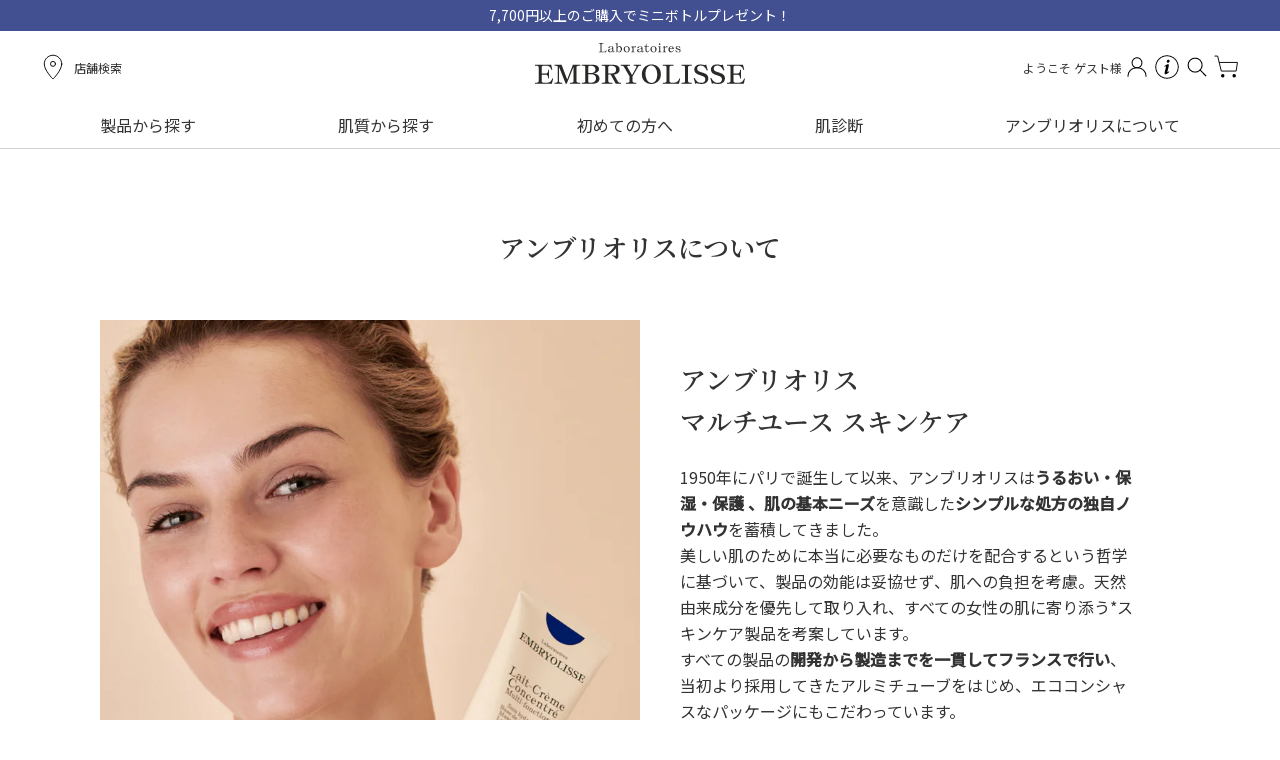

--- FILE ---
content_type: text/html;charset=UTF-8
request_url: https://www.embryolisse.co.jp/f/about
body_size: 13620
content:
<!DOCTYPE html>
<html lang="ja"><head>
  <meta charset="UTF-8">
  
  <title>アンブリオリス について | 《公式》アンブリオリス通販／モイスチャークリーム</title>
  <meta name="viewport" content="width=device-width">


  
  <link rel="stylesheet" href="https://embryolisse.itembox.design/system/fs_style.css?t=20251118042544">
  <link rel="stylesheet" href="https://embryolisse.itembox.design/generate/theme12/fs_theme.css?t=20251118042544">
  <link rel="stylesheet" href="https://embryolisse.itembox.design/generate/theme12/fs_original.css?t=20251118042544">
  
  
  
  
  
  
  <script>
    window._FS=window._FS||{};_FS.val={"tiktok":{"enabled":true,"pixelCode":"CUNC253C77U1CDHPDU80"},"recaptcha":{"enabled":false,"siteKey":null},"clientInfo":{"memberId":"guest","fullName":"ゲスト","lastName":"","firstName":"ゲスト","nickName":"ゲスト","stageId":"","stageName":"","subscribedToNewsletter":"false","loggedIn":"false","totalPoints":"","activePoints":"","pendingPoints":"","purchasePointExpiration":"","specialPointExpiration":"","specialPoints":"","pointRate":"","companyName":"","membershipCardNo":"","wishlist":"","prefecture":""},"enhancedEC":{"ga4Dimensions":{"userScope":{"stage":"{@ member.stage_order @}","login":"{@ member.logged_in @}"}},"amazonCheckoutName":"Amazon Pay","measurementId":"G-H7E5Z26ECD","trackingId":"UA-127565112-1","dimensions":{"dimension1":{"key":"log","value":"{@ member.logged_in @}"},"dimension2":{"key":"mem","value":"{@ member.stage_order @}"}}},"shopKey":"embryolisse","device":"PC","cart":{"stayOnPage":false}};
  </script>
  
  <script src="/shop/js/webstore-nr.js?t=20251118042544"></script>
  <script src="/shop/js/webstore-vg.js?t=20251118042544"></script>
  
  
  
  
  
  
  
  
    <script type="text/javascript" >
      document.addEventListener('DOMContentLoaded', function() {
        _FS.CMATag('{"fs_member_id":"{@ member.id @}","fs_page_kind":"custom","fs_custom_url":"about"}')
      })
    </script>
  
  
    <script>
      !function (w, d, t) {
        w.TiktokAnalyticsObject=t;var ttq=w[t]=w[t]||[];ttq.methods=["page","track","identify","instances","debug","on","off","once","ready","alias","group","enableCookie","disableCookie"],ttq.setAndDefer=function(t,e){t[e]=function(){t.push([e].concat(Array.prototype.slice.call(arguments,0)))}};for(var i=0;i<ttq.methods.length;i++)ttq.setAndDefer(ttq,ttq.methods[i]);ttq.instance=function(t){for(var e=ttq._i[t]||[],n=0;n<ttq.methods.length;n++)ttq.setAndDefer(e,ttq.methods[n]);return e},ttq.load=function(e,n){var i="https://analytics.tiktok.com/i18n/pixel/events.js";ttq._i=ttq._i||{},ttq._i[e]=[],ttq._i[e]._u=i,ttq._t=ttq._t||{},ttq._t[e]=+new Date,ttq._o=ttq._o||{},ttq._o[e]=n||{},ttq._partner = ttq._partner || "FutureShop";var o=document.createElement("script");o.type="text/javascript",o.async=!0,o.src=i+"?sdkid="+e+"&lib="+t;var a=document.getElementsByTagName("script")[0];a.parentNode.insertBefore(o,a)};
        ttq.load('CUNC253C77U1CDHPDU80');
        ttq.page();
      }(window, document, 'fsttq');
    </script>
  
  <link rel="stylesheet" href="https://embryolisse.itembox.design/item/r2305/css/style.css?25110602">


<script
  src="https://code.jquery.com/jquery-3.6.0.min.js"
  integrity="sha256-/xUj+3OJU5yExlq6GSYGSHk7tPXikynS7ogEvDej/m4="
  crossorigin="anonymous"></script>
<script src="https://cdnjs.cloudflare.com/ajax/libs/modernizr/2.8.3/modernizr.min.js"></script>
<script src="https://embryolisse.itembox.design/item/sp/js/slick.min.js"></script>
<script src="https://embryolisse.itembox.design/item/r2305/js/jquery.inview.min.js" type="text/javascript"></script>
<script src="https://cdnjs.cloudflare.com/ajax/libs/jquery.matchHeight/0.7.2/jquery.matchHeight-min.js"></script>
<script src="https://embryolisse.itembox.design/item/r2305/js/common.js?0509-2"></script>

<script>
//viewport
!(function () {
  const viewport = document.querySelector('meta[name="viewport"]');
  function switchViewport() {
    const value =
      window.outerWidth > 360
        ? 'width=device-width,initial-scale=1'
        : 'width=360';
    if (viewport.getAttribute('content') !== value) {
      viewport.setAttribute('content', value);
    }
  }
  addEventListener('resize', switchViewport, false);
  switchViewport();
})();

// SPハンバーガー
$(function () {//gnavi
    $('.l-header__hm_btn').click(function () {
      $('.l-header__icon_search').removeClass('active');
      $('#over_search').removeClass('active');
      $(this).toggleClass('active');
      $('#over_navi').toggleClass('active');
    })
})
$(function () {//search
  $('.l-header__icon_search').click(function () {
      $('.l-header__hm_btn').removeClass('active');
      $('#over_navi').removeClass('active');
      $(this).toggleClass('active');
      $('#over_search').toggleClass('active');
  })
})
$(function () {//search close
  $('#over_search .c-btn__txt.close').click(function () {
      $('.l-header__hm_btn').removeClass('active');
      $('#over_navi').removeClass('active');
      $('.l-header__icon_search').toggleClass('active');
      $('#over_search').toggleClass('active');
  })
})
//SPハンバーガーアコーディオン
if (window.matchMedia("(max-width: 1023px)").matches) {
    $(function () {
        $(".is-acc").on("click", function () {
            $(this).next(".c-list__over_cate_submenu").slideToggle();
            $(this).toggleClass("open");
        });
        $(".c-list__over_cate_submenu dt").on("click", function () {
          $(this).next("dd").slideToggle();
          $(this).toggleClass("open");
      });
    });
};
//SPフッターアコーディオン
if (window.matchMedia("(max-width: 767px)").matches) {
  $(function () {
    $(".l-footer__navi_full.acd dt").on("click", function () {
      $(this).parent("dl").children("dd").slideToggle();
      $(this).toggleClass("open");
  });
  });
};
//sp スライドメニュー
function moveSlide(direction) {
  let slides = document.querySelector('.l-header__gnav_list')
  let currentScroll = slides.scrollLeft
  const backChevronContainer = document.querySelector('.l-header__gnav div:first-child')
  const backChevron = document.querySelector('.l-header__gnav_arw_back')

  if(direction === 'back'){
    slides.scrollLeft = currentScroll - 150
    currentScroll = currentScroll - 150
  }
  if(direction === 'forward'){
    slides.scrollLeft = currentScroll + 150
    currentScroll = currentScroll + 150
    console.log(currentScroll)
  }
  if(currentScroll > 0){
    backChevronContainer.style.display = 'block'
    backChevron.style.opacity = 1;
  }
  if (currentScroll <= 0){
    backChevronContainer.style.display = 'none'
    backChevron.style.opacity = 0;
  }
  if(currentScroll >= 390) {
    const forwardChevronContainer = document.querySelector('.l-header__gnav div:last-child')
    const forwardChevron = document.querySelector('.l-header__gnav_arw_forward')
    forwardChevronContainer.style.display = 'none'
    forwardChevron.style.opacity = 0;
  }
  if (currentScroll < 390) {
    const forwardChevronContainer = document.querySelector('.l-header__gnav div:last-child')
    const forwardChevron = document.querySelector('.l-header__gnav_arw_forward')
    forwardChevronContainer.style.display = 'block'
    forwardChevron.style.opacity = 1;
  }
}

//スムーススクロール
$(function () {
  var headerHight = 150;//header
  $('a[href^="#"]').click(function () {
    var href = $(this).attr("href");
    var target = $(href == "#" || href == "" ? "html" : href);
    var position = target.offset().top - headerHight;
    $("html, body").animate({ scrollTop: position }, 550, "swing");
    return false;
  });
});

$(window).on('load', function() {
	const url = $(location).attr('href'),
  headerHeight = 150;
	if(url.indexOf("#") != -1){
		const anchor = url.split("#"),
		target = $('#' + anchor[anchor.length - 1]),
		position = Math.floor(target.offset().top) - headerHeight;
    $("html, body").animate({ scrollTop: position }, 550, "swing");
    return false;
	}
});
</script>



<!-- Facebook Pixel Code -->
<script>
!function(f,b,e,v,n,t,s)
{if(f.fbq)return;n=f.fbq=function(){n.callMethod?
n.callMethod.apply(n,arguments):n.queue.push(arguments)};
if(!f._fbq)f._fbq=n;n.push=n;n.loaded=!0;n.version='2.0';
n.queue=[];t=b.createElement(e);t.async=!0;
t.src=v;s=b.getElementsByTagName(e)[0];
s.parentNode.insertBefore(t,s)}(window,document,'script',
'https://connect.facebook.net/en_US/fbevents.js');
 fbq('init', '356401595120514'); 
fbq('track', 'PageView');
</script>
<noscript>
 <img height="1" width="1" 
src="https://www.facebook.com/tr?id=356401595120514&ev=PageView
&noscript=1"/>
</noscript>
<!-- End Facebook Pixel Code -->

<script async src="https://www.googletagmanager.com/gtag/js?id=G-H7E5Z26ECD"></script>

<script><!--
_FS.setTrackingTag('%3Cscript+type%3D%22text%2Fjavascript%22%3E%0Awindow.tr%3Dwindow.tr%7C%7Cfunction%28%29%7Btr.q%3D%5B%5D%3Btr.q.push%28arguments%29%7D%3B%0Awindow.sendTrack+%3D+window.sendTrack+%7C%7C+function%28obj%2Cevent%29+%7B%0Aobj%5B%22sendId%22%5D+%3D+%22+shop.embryolisse.co.jp+%22%3B%0Atr.tr_obj%3Dobj%3Btr%28%22send%22%2Cevent%29%3Btracking%28%29%3B%7D%3C%2Fscript%3E%0A%3Cscript+src%3D%22%2F%2Fc3.k-crm.jp%2Ftracking.js%22%3E%3C%2Fscript%3E%0A%3Cscript+type%3D%22text%2Fjavascript%22%3E%0Avar+trackBody%3D+%5B%5D%3B%0AtrackBody%5B%22userId%22%5D+%3D%22%7B%40+member.id+%40%7D+%22%3B%0AsendTrack%28trackBody%2C%22normal%22%29%3B%0A%3C%2Fscript%3E%0A%0A%3C%21--+Meta+Pixel+Code+--%3E%0A%3Cscript%3E%0A%21function%28f%2Cb%2Ce%2Cv%2Cn%2Ct%2Cs%29%0A%7Bif%28f.fbq%29return%3Bn%3Df.fbq%3Dfunction%28%29%7Bn.callMethod%3F%0An.callMethod.apply%28n%2Carguments%29%3An.queue.push%28arguments%29%7D%3B%0Aif%28%21f._fbq%29f._fbq%3Dn%3Bn.push%3Dn%3Bn.loaded%3D%210%3Bn.version%3D%272.0%27%3B%0An.queue%3D%5B%5D%3Bt%3Db.createElement%28e%29%3Bt.async%3D%210%3B%0At.src%3Dv%3Bs%3Db.getElementsByTagName%28e%29%5B0%5D%3B%0As.parentNode.insertBefore%28t%2Cs%29%7D%28window%2C+document%2C%27script%27%2C%0A%27https%3A%2F%2Fconnect.facebook.net%2Fen_US%2Ffbevents.js%27%29%3B%0Afbq%28%27init%27%2C+%273983741011674528%27%29%3B%0Afbq%28%27track%27%2C+%27PageView%27%29%3B%0A%3C%2Fscript%3E%0A%3Cnoscript%3E%3Cimg+height%3D%221%22+width%3D%221%22+style%3D%22display%3Anone%22%0Asrc%3D%22https%3A%2F%2Fwww.facebook.com%2Ftr%3Fid%3D3983741011674528%26ev%3DPageView%26noscript%3D1%22%0A%2F%3E%3C%2Fnoscript%3E%0A%3C%21--+End+Meta+Pixel+Code+--%3E%0A%3C%21--+LINE+Tag+Base+Code+--%3E%0A%3C%21--+Do+Not+Modify+--%3E%0A%3Cscript%3E%0A%28function%28g%2Cd%2Co%29%7B%0A++g._ltq%3Dg._ltq%7C%7C%5B%5D%3Bg._lt%3Dg._lt%7C%7Cfunction%28%29%7Bg._ltq.push%28arguments%29%7D%3B%0A++var+h%3Dlocation.protocol%3D%3D%3D%27https%3A%27%3F%27https%3A%2F%2Fd.line-scdn.net%27%3A%27http%3A%2F%2Fd.line-cdn.net%27%3B%0A++var+s%3Dd.createElement%28%27script%27%29%3Bs.async%3D1%3B%0A++s.src%3Do%7C%7Ch%2B%27%2Fn%2Fline_tag%2Fpublic%2Frelease%2Fv1%2Flt.js%27%3B%0A++var+t%3Dd.getElementsByTagName%28%27script%27%29%5B0%5D%3Bt.parentNode.insertBefore%28s%2Ct%29%3B%0A++++%7D%29%28window%2C+document%29%3B%0A_lt%28%27init%27%2C+%7B%0A++customerType%3A+%27lap%27%2C%0A++tagId%3A+%275d216eca-63d0-422f-9b75-d8c7d7773b09%27%0A%7D%29%3B%0A_lt%28%27send%27%2C+%27pv%27%2C+%5B%275d216eca-63d0-422f-9b75-d8c7d7773b09%27%5D%29%3B%0A%3C%2Fscript%3E%0A%3Cnoscript%3E%0A++%3Cimg+height%3D%221%22+width%3D%221%22+style%3D%22display%3Anone%22%0A+++++++src%3D%22https%3A%2F%2Ftr.line.me%2Ftag.gif%3Fc_t%3Dlap%26t_id%3D5d216eca-63d0-422f-9b75-d8c7d7773b09%26e%3Dpv%26noscript%3D1%22+%2F%3E%0A%3C%2Fnoscript%3E%0A%3C%21--+End+LINE+Tag+Base+Code+--%3E%0A%3C%21--+Google+tag+%28gtag.js%29+--%3E%0A%3Cscript+async+src%3D%22https%3A%2F%2Fwww.googletagmanager.com%2Fgtag%2Fjs%3Fid%3DAW-753058385%22%3E%3C%2Fscript%3E%0A%3Cscript%3E%0Awindow.dataLayer+%3D+window.dataLayer+%7C%7C+%5B%5D%3B%0Afunction+gtag%28%29%7BdataLayer.push%28arguments%29%3B%7D%0Agtag%28%27js%27%2C+new+Date%28%29%29%3B%0Agtag%28%27config%27%2C+%27AW-753058385%27%2C+%7B+%27+allow_enhanced_conversions%27%3Atrue+%7D%29%3B%0A%3C%2Fscript%3E%0A%3C%21--+Twitter+conversion+tracking+base+code+--%3E%0A%3Cscript%3E%0A%21function%28e%2Ct%2Cn%2Cs%2Cu%2Ca%29%7Be.twq%7C%7C%28s%3De.twq%3Dfunction%28%29%7Bs.exe%3Fs.exe.apply%28s%2Carguments%29%3As.queue.push%28arguments%29%3B%0A%7D%2Cs.version%3D%271.1%27%2Cs.queue%3D%5B%5D%2Cu%3Dt.createElement%28n%29%2Cu.async%3D%210%2Cu.src%3D%27https%3A%2F%2Fstatic.ads-twitter.com%2Fuwt.js%27%2C%0Aa%3Dt.getElementsByTagName%28n%29%5B0%5D%2Ca.parentNode.insertBefore%28u%2Ca%29%29%7D%28window%2Cdocument%2C%27script%27%29%3B%0Atwq%28%27config%27%2C%27onvbj%27%29%3B%0A%3C%2Fscript%3E%0A%3C%21--+End+Twitter+conversion+tracking+base+code+--%3E%0A++++%3Cscript%3EtolstoyAppKey%3D%2286d32d4e-98f7-445f-95c4-bb4748f93f7f%22%3C%2Fscript%3E%0A++++%3Cscript+type%3D%22module%22%0A++++++async%0A++++++src%3D%22https%3A%2F%2Fwidget.gotolstoy.com%2Fwe%2Fwidget.js%22%0A++++%3E%0A++++%3C%2Fscript%3E%0A++++%3Cscript%0A++++++type%3D%22text%2Fjavascript%22%0A++++++nomodule%0A++++++async%0A++++++src%3D%22https%3A%2F%2Fwidget.gotolstoy.com%2Fwidget%2Fwidget.js%22%0A++++%3E%3C%2Fscript%3E%0A++++%3Cscript+type%3D%22module%22+src%3D%22https%3A%2F%2Fplay.gotolstoy.com%2Fwidget-v2%2Fwidget.js%22%3E%3C%2Fscript%3E%0A%3Cscript+type%3D%22text%2Fjavascript%22%3E%0A++++%28function%28c%2Cl%2Ca%2Cr%2Ci%2Ct%2Cy%29%7B%0A++++++++c%5Ba%5D%3Dc%5Ba%5D%7C%7Cfunction%28%29%7B%28c%5Ba%5D.q%3Dc%5Ba%5D.q%7C%7C%5B%5D%29.push%28arguments%29%7D%3B%0A++++++++t%3Dl.createElement%28r%29%3Bt.async%3D1%3Bt.src%3D%22https%3A%2F%2Fwww.clarity.ms%2Ftag%2F%22%2Bi%3B%0A++++++++y%3Dl.getElementsByTagName%28r%29%5B0%5D%3By.parentNode.insertBefore%28t%2Cy%29%3B%0A++++%7D%29%28window%2C+document%2C+%22clarity%22%2C+%22script%22%2C+%22rnehhyvox7%22%29%3B%0A%3C%2Fscript%3E');
--></script>
</head>
<body class="fs-body-custom" id="fs_CustomPage">

<div class="fs-l-page">
<!-- **OGPタグ（フリーパーツ）↓↓ -->
<meta property="og:title" content="アンブリオリス について | 《公式》アンブリオリス通販／モイスチャークリーム">
<meta property="og:type" content="">
<meta property="og:url" content="https://www.embryolisse.co.jp/f/about">
<meta property="og:image" content="https://embryolisse.itembox.design/item/r2305/img/common/ogp.jpg">
<meta property="og:site_name" content="アンブリオリス">
<meta property="og:description" content="">
<!-- **OGPタグ（フリーパーツ）↑↑ -->
<div class="l-header__info_wrap"><p class="l-header__info_txt"><a href="https://www.embryolisse.co.jp/news/campaign/20260116_6493/">7,700円以上のご購入でミニボトルプレゼント！</a></p></div>
<!-- 2023__ヘッダーコンテンツ -->
<!-- SP用ヘッダー -->
<header class="l-header sp-only">
  <div class="l-header__wrap">
    <div class="l-header__icon_box">
    <button class="l-header__hm_btn">
      <span class="l-header__hm_btn_border"></span>
      <span class="l-header__hm_btn_border"></span>
      <span class="l-header__hm_btn_border"></span>
    </button>
    </div>
    <div class="l-header__logo_box">
      <div class="l-header__logo"><a href="/"><img src="https://embryolisse.itembox.design/item/r2305/img/common/logo.svg" alt="LABORATOIRES Embryolisse."></a></div>
    </div>
    <div class="l-header__icon_box">
      <div class="l-header__icon l-header__icon_search">
        <div class="l-header__icon_img">
          <img src="https://embryolisse.itembox.design/item/r2305/img/common/icon/icon_search.svg" alt="検索">
        </div>
      </div>
      <div class="l-header__icon l-header__icon_cart">
        <div class="l-header__icon_img">
          <a href="/p/cart">
          <img src="https://embryolisse.itembox.design/item/r2305/img/common/icon/icon_cart.svg" alt="買い物かご">
          <span class="fs-p-cartItemNumber fs-client-cart-count"></span>
          </a>
        </div>
      </div>
    </div>
  </div>
<nav class="l-header__gnav">
  <div class="l-header__gnav_arw">
    <p onclick="moveSlide('back')" class="l-header__gnav_arw_back">&lsaquo;</p>
  </div>
<ul class="l-header__gnav_list">
  <!-- SP用スクロールナビゲーション -->
  <li class="l-header__gnav_item"><a href="/c/best-seller">ベストセラー</a></li>
  <li class="l-header__gnav_item"><a href="/c/trial">お試しサイズ</a></li>
  <li class="l-header__gnav_item"><a href="/c/subscription">定期便</a></li>
  <li class="l-header__gnav_item"><a href="/c/no-waste-sale">セール</a></li>
  <li class="l-header__gnav_item"><a href="/c/limited">限定キット</a></li>
  <li class="l-header__gnav_item"><a href="/c/skincare-set/3-step-routine">スキンケアセット</a></li>
  <!-- SP用スクロールナビゲーション ここまで -->
</ul>
<div class="l-header__gnav_arw">
  <p onclick="moveSlide('forward')" class="l-header__gnav_arw_forward">&rsaquo;</p>
</div>
</nav>
</header>
<!-- / SP用ヘッダー -->
<!-- PC用ヘッダー -->
<header class="l-header-wide pc-only">
  <div class="l-header__wrap">
    <div class="l-header__logo_box">
      <div class="l-header__logo"><a href="/"><img src="https://embryolisse.itembox.design/item/r2305/img/common/logo.svg" alt="LABORATOIRES Embryolisse"></a></div>
    </div>
    <div class="l-header__map_btn">
      <a href="/shoplist/">
      <div class="l-header__icon_map">
        <img src="https://embryolisse.itembox.design/item/r2305/img/common/icon/icon_map.svg" alt="店舗検索">
      </div>
      <p class="l-header__icon_txt">店舗検索</p>
    </a>
    </div>
    <div class="l-header__right_box fs-clientInfo">
      <p>ようこそ {@ member.last_name @} {@ member.first_name @}様</p>
    <div class="l-header__icon_box">
      <div class="l-header__icon l-header__icon_mypage member-in-{@ member.logged_in @}">
        <div class="l-header__icon_img">
          <a href="/p/login">
          <img src="https://embryolisse.itembox.design/item/r2305/img/common/icon/icon_mypage.svg" alt="ログイン">
          </a>
        </div>
      </div>
      <div class="l-header__icon l-header__icon_mypage member-out-{@ member.logged_in @}">
        <div class="l-header__icon_img">
          <img src="https://embryolisse.itembox.design/item/r2305/img/common/icon/icon_mypage.svg" alt="マイページ">
        </div>
        <!-- INFO -->
        <div id="l-header__icon_popup_mypage" class="l-header__icon_popup">
          <ul class="c-list__over_menu">
            <li class="c-list__over_menu_item">
              <a class="c-list__over_cate_menu_txt" href="/my/top"><span><img src="https://embryolisse.itembox.design/item/r2305/img/common/icon/icon_mypage.svg" alt=""></span>マイページ</a>
            </li>
            <li class="c-list__over_menu_item">
              <a class="c-list__over_cate_menu_txt" href="/p/logout"><span><img src="https://embryolisse.itembox.design/item/r2305/img/common/icon//icon_logout.svg" alt=""></span>ログアウト</a>
            </li>
          </ul>
    </div>
    <!-- / INFO -->
      </div>
      <div class="l-header__icon l-header__icon_info">
        <div class="l-header__icon_img">
          <img src="https://embryolisse.itembox.design/item/r2305/img/common/icon/icon_info.svg" alt="インフォメーション">
        </div>
        <!-- INFO -->
        <div id="l-header__icon_popup_info" class="l-header__icon_popup">
            <ul class="c-list__over_menu">
              <li class="c-list__over_menu_item">
                <a class="c-list__over_cate_menu_txt" href="/f/guide"><span><img src="https://embryolisse.itembox.design/item/r2305/img/common/icon/icon_guide.svg" alt=""></span>ショッピングガイド</a>
              </li>
              <li class="c-list__over_menu_item">
                <a class="c-list__over_cate_menu_txt" href="/f/faq"><span><img src="https://embryolisse.itembox.design/item/r2305/img/common/icon/icon_faq.svg" alt=""></span>よくあるご質問</a>
              </li>
              <li class="c-list__over_menu_item">
                <a class="c-list__over_cate_menu_txt" href="/f/contact"><span><img src="https://embryolisse.itembox.design/item/r2305/img/common/icon/icon_inquiry.svg" alt=""></span>お問い合わせ</a>
              </li>
            </ul>
      </div>
      <!-- / INFO -->
      </div>
      <div class="l-header__icon l-header__icon_search">
        <div class="l-header__icon_img">
          <img src="https://embryolisse.itembox.design/item/r2305/img/common/icon/icon_search.svg" alt="検索">
        </div>
      </div>
      <div class="l-header__icon l-header__icon_cart">
        <div class="l-header__icon_img">
          <a href="/p/cart">
          <img src="https://embryolisse.itembox.design/item/r2305/img/common/icon/icon_cart.svg" alt="買い物かご">
          <span class="fs-p-cartItemNumber fs-client-cart-count"></span>
          </a>
        </div>
      </div>
    </div>
  </div>
  </div>
</header>
<!-- PC Gnavi -->
<div class="l-header__pc_navi pc-only">
  <div class="c-lyt__inner">
    <ul class="l-header__pc_cate">
      <li class="l-header__pc_cate_item">
        <a class="l-header__pc_cate_item_txt is-acc" href="javascript:void(0)"><span>製品から探す</span></a>
        <div class="l-header__pc_cate_submenu">
        <div class="c-lyt__inner">
        <dl class="l-header__pc_cate_submenu_list">
          <dt><a href="/c/skincare"><span>スキンケア</span></a></dt>
          <dd>
            <ul class="c-list">
              <li><a href="/c/skincare/cleansing">クレンジング・洗顔</a></li>
              <li><a href="/c/skincare/lotion">化粧水</a></li>
              <li><a href="/c/skincare/essence">美容液</a></li>
              <li><a href="/c/skincare/eye-lip">アイ・リップケア</a></li>
              <li><a href="/c/skincare/special-care">スペシャルケア</a></li>
              <li><a href="/c/skincare/cream">乳液・クリーム</a></li>
              <li><a href="/c/skincare/uv">UVケア</a></li>
              <li><a href="/c/skincare">すべて見る</a></li>
            </ul>
          </dd>
        </dl>
          <dl class="l-header__pc_cate_submenu_list">
          <dt><a href="/c/basemake"><span>ベースメイク</span></a></dt>
          <dd>
            <ul class="c-list">
              <li><a href="/c/basemake/base">スキンケア下地</a></li>
              <li><a href="/c/basemake/bb">BB・コンシーラー</a></li>
              <li><a href="/c/basemake/eye-lip-make">アイ・リップ</a></li>
              <li><a href="/c/basemake">すべて見る</a></li>
            </ul>
          </dd>
        </dl>
        <dl class="l-header__pc_cate_submenu_list">
          <dt><a href="/c/bodycare"><span>ボディケア</span></a></dt>
          <dd>
            <ul class="c-list">
              <li><a href="/c/bodycare/bodymilk">ボディミルク</a></li>
              <li><a href="/c/bodycare/hand-lip">ハンド・リップケア</a></li>
              <li><a href="/c/bodycare">すべて見る</a></li>
            </ul>
          </dd>
        </dl>
        <dl class="l-header__pc_cate_submenu_list">
          <dt><span>おすすめ</span></dt>
          <dd>
            <ul class="c-list">
              <li><a href="/c/best-seller">ベストセラー</a></li>
              <li><a href="/c/skincare-set">スキンケアセット</a></li>
              <li><a href="/c/limited">限定キット</a></li>
              <li><a href="/c/gift">ギフト</a></li>
              <li><a href="/c/trial">お試しサイズ</a></li>
            </ul>
          </dd>
          <dt class="mt-20"><a href="/c/subscription"><span>定期便</span></a></dt>
          <dt class="mt-20"><a href="/p/search"><span>全商品を見る</span></a></dt>

        </dl>
      </div>
      </li>
      <li class="l-header__pc_cate_item">
        <a class="l-header__pc_cate_item_txt is-acc" href="javascript:void(0)"><span>肌質から探す</span></a>
        <ul class="l-header__pc_cate_submenu c-list">
        <li><a href="/c/type/superdryskin">超乾燥肌</a></li>
        <li><a href="/c/type/dryskin">乾燥肌</a></li>
        <li><a href="/c/type/normal">普通肌</a></li>
        <li><a href="/c/type/combinationskin">混合肌</a></li>
        <li><a href="/c/type/oilyskin">オイリー肌</a></li>
        <li><a href="/c/type/agingcare">エイジングサインが気になる方</a></li>
        </ul>
      </li>
      <li class="l-header__pc_cate_item">
        <a class="l-header__pc_cate_item_txt" href="/c/first">初めての方へ</a>
      </li>
      <li class="l-header__pc_cate_item">
        <a class="l-header__pc_cate_item_txt" href="/f/check">肌診断</a>
      </li>
      <li class="l-header__pc_cate_item">
        <a class="l-header__pc_cate_item_txt" href="/f/about">アンブリオリスについて</a>
      </li>
    </ul>
  </div>
  </div>

<!-- HM中身 -->
<div class="l-header__over_wrap" id="over_navi">
<div class="l-header__over_inner">
<!-- 会員出し分け　-->
<div class="fs-clientInfo is-ready">
<div class="l-header__over_section oflex" data-gutter="normal">
<div class="oflex__item member-in-{@ member.logged_in @}" data-grid="sp6">
  <a class="c-btn__02" href="/p/login">ログイン</a>
</div>
<div class="oflex__item member-in-{@ member.logged_in @}" data-grid="sp6">
  <a class="c-btn__02" href="/p/register">新規会員登録</a>
</div>
<div class="oflex__item member-out-{@ member.logged_in @}" data-grid="sp6">
  <a class="c-btn__02" href="/my/top">マイページ</a>
</div>
<div class="oflex__item member-out-{@ member.logged_in @}" data-grid="sp6">
  <a class="c-btn__02" href="/p/logout">ログアウト</a>
</div>
<div class="oflex__item member-out-{@ member.logged_in @}" data-grid="sp12">
  <p class="c-txt__tc">{@ member.last_name @} {@ member.first_name @}様　有効ポイント：{@ member.active_points @}pt</p>
</div>
</div>
</div>
<div class="c-txt__tc c-txt__bold mt-10">5,500円(税込)以上ご購入で送料無料</div>


<!-- コラムパーツ  -->
<div class="l-fs__column01 l-header__over_section mt-20 fs-pt-column">
<a href="/f/line-id" class="fs-pt-column__item">
<span class="fs-pt-column__image">
<img src="https://embryolisse.itembox.design/item/r2305/img/top/bnr_line.jpg?t=20260123164949" alt="今ならLINE連携でポイントプレゼント">
</span>
</a>
<a href="https://www.embryolisse.co.jp/c/trial/trial-set-m" class="fs-pt-column__item">
<span class="fs-pt-column__image">
<img src="https://embryolisse.itembox.design/item/SP_HAMBURGERMENU_TRIALSET202406.jpg?t=20260123164949" alt="">
</span>
</a>

</div>

<!-- END コラムパーツ  -->

<!-- カテゴリ -->
<div class="l-header__over_section">
<div class="l-header__over_cate_wrap">
  <ul class="c-list__over_cate">
    <!-- <li class="c-list__over_cate_item">
      <a class="c-list__over_cate_item_txt" href="##">キャンペーン</a>
    </li> -->
    <li class="c-list__over_cate_item">
      <a class="c-list__over_cate_item_txt is-acc" href="javascript:void(0)"><span>製品から探す</span></a>
      <dl class="c-list__over_cate_submenu">
        <dt><a href="javascript:void(0)"><span>スキンケア</span></a></dt>
        <dd>
          <ul>
            <li><a href="/c/skincare/cleansing">クレンジング・洗顔</a></li>
            <li><a href="/c/skincare/lotion">化粧水</a></li>
            <li><a href="/c/skincare/essence">美容液</a></li>
            <li><a href="/c/skincare/eye-lip">アイ・リップケア</a></li>
            <li><a href="/c/skincare/special-care">スペシャルケア</a></li>
            <li><a href="/c/skincare/cream">乳液・クリーム</a></li>
            <li><a href="/c/skincare/uv">UVケア</a></li>
            <li><a href="/c/skincare">すべて見る</a></li>
          </ul>
        </dd>
        <dt><a href="javascript:void(0)"><span>ベースメイク</span></a></dt>
        <dd>
          <ul>
            <li><a href="/c/basemake/base">スキンケア下地</a></li>
            <li><a href="/c/basemake/bb">BB・コンシーラー</a></li>
            <li><a href="/c/basemake/eye-lip-make">アイ・リップ</a></li>
            <li><a href="/c/basemake">すべて見る</a></li>
          </ul>
        </dd>
        <dt><a href="javascript:void(0)"><span>ボディケア</span></a></dt>
        <dd>
          <ul>
            <li><a href="/c/bodycare/bodymilk">ボディミルク</a></li>
            <li><a href="/c/bodycare/hand-lip">ハンド・リップケア</a></li>
            <li><a href="/c/bodycare">すべて見る</a></li>
          </ul>
        </dd>
      </dl>
    </li>
    <li class="c-list__over_cate_item">
      <a class="c-list__over_cate_item_txt is-acc" href="javascript:void(0)"><span>肌質から探す</span></a>
      <ul class="c-list__over_cate_submenu">
      <li><a href="/c/type/superdryskin">超乾燥肌</a></li>
      <li><a href="/c/type/dryskin">乾燥肌</a></li>
      <li><a href="/c/type/normal">普通肌</a></li>
      <li><a href="/c/type/combinationskin">混合肌</a></li>
      <li><a href="/c/type/oilyskin">オイリー肌</a></li>
      <li><a href="/c/type/agingcare">エイジングサインが気になる方</a></li>
      </ul>
    </li>
   <li class="c-list__over_cate_item">
      <a class="c-list__over_cate_item_txt" href="/c/limited">限定キット</a>
    </li>
    <li class="c-list__over_cate_item">
      <a class="c-list__over_cate_item_txt" href="/c/subscription">定期便</a>
    </li>
    <li class="c-list__over_cate_item">
      <a class="c-list__over_cate_item_txt" href="/c/lineup">全商品ラインナップ</a>
    </li>
  </ul>
</div>
</div>
<!-- END カテゴリ -->
<div class="l-header__over_section">
<div class="c-list__over_menu_wrap">
  <ul class="c-list__over_menu">
    <li class="c-list__over_menu_item">
      <a class="c-list__over_cate_menu_txt" href="/f/check"><span><img src="https://embryolisse.itembox.design/item/r2305/img/common/icon/icon_diagnosis.svg" alt=""></span>肌診断</a>
    </li>
    <li class="c-list__over_menu_item">
      <a class="c-list__over_cate_menu_txt" href="/f/about"><span><img src="https://embryolisse.itembox.design/item/r2305/img/common/icon/icon_about.svg" alt=""></span>アンブリオリスについて</a>
    </li>
    <li class="c-list__over_menu_item">
      <a class="c-list__over_cate_menu_txt" href="/shoplist/"><span><img src="https://embryolisse.itembox.design/item/r2305/img/common/icon/icon_map.svg" alt=""></span>取扱店舗</a>
    </li>
    <li class="c-list__over_menu_item">
      <a class="c-list__over_cate_menu_txt" href="/f/guide"><span><img src="https://embryolisse.itembox.design/item/r2305/img/common/icon/icon_guide.svg" alt=""></span>ショッピングガイド</a>
    </li>
    <li class="c-list__over_menu_item">
      <a class="c-list__over_cate_menu_txt" href="/f/guide#guide07"><span><img src="https://embryolisse.itembox.design/item/r2305/img/common/icon/icon_member.svg" alt=""></span>会員ステージについて</a>
    </li>
    <li class="c-list__over_menu_item">
      <a class="c-list__over_cate_menu_txt" href="/f/faq"><span><img src="https://embryolisse.itembox.design/item/r2305/img/common/icon/icon_faq.svg" alt=""></span>よくあるご質問</a>
    </li>
    <li class="c-list__over_menu_item">
      <a class="c-list__over_cate_menu_txt" href="/f/contact"><span><img src="https://embryolisse.itembox.design/item/r2305/img/common/icon/icon_inquiry.svg" alt=""></span>お問い合わせ</a>
    </li>
  </ul>
</div>
</div>

</div>
</div>
<!-- END HM中身 -->

<!-- SEARCH 中身 -->
<div class="l-header__over_wrap" id="over_search">
  <div class="l-header__over_inner">
  <div class="l-header__over_section">
  <div class="c-box__search-form mt-10">
    <form action="/p/search" method="get">
    <input class="search-input" type="search" name="keyword" value="" placeholder="製品名やお悩みでキーワード検索">
    <button class="btn-search" type="submit"><img src="https://embryolisse.itembox.design/item/r2305/img/common/icon/icon_search.svg" alt="search"></button>
    </form>
  </div>
</div>

<div class="l-header__over_section">
<div class="c-hdg__ttl03">よくある検索</div>
<ul class="c-list__search_word oflex" data-gutter="small">
  <li class="oflex__item"><a class="c-list__search_word_btn" href="/c/moisturecream">モイスチャークリーム</a></li>
  <li class="oflex__item"><a class="c-list__search_word_btn" href="/c/skincare/uv">日焼け止め</a></li>
  <li class="oflex__item"><a class="c-list__search_word_btn" href="/c/skincare/lotion">化粧水</a></li>
</ul>
</div>

<div class="l-header__over_section">
<div class="c-hdg__ttl03">お悩みから探す</div>
<ul class="c-list__search_word oflex" data-gutter="small">
  <li class="oflex__item"><a class="c-list__search_word_btn" href="/c/type/dryskin">乾燥</a></li>
  <li class="oflex__item"><a class="c-list__search_word_btn" href="/c/trouble/smoothskin">ハリ</a></li>
  <li class="oflex__item"><a class="c-list__search_word_btn" href="/p/search?keyword=敏感肌">敏感肌</a></li>
  <li class="oflex__item"><a class="c-list__search_word_btn" href="/c/trouble/pores">毛穴</a></li>
</ul>
</div>

<div class="l-header__over_section">
<div class="c-hdg__ttl03">ラインから探す</div>
<ul class="c-list__line oflex" data-gutter="small">
  <li class="oflex__item" data-grid="sp4">
    <a class="c-box__line_item" href="/c/moisture-line">
      <div class="c-box__line_item_color_wrap"><span class="color" style="background:#242A87;"></span></div>
      <div class="c-box__line_item_ttl"><span>モイスチャー</span></div>
      <p>多機能保湿ケア</p>
    </a>
  </li>
  <li class="oflex__item" data-grid="sp4">
    <a class="c-box__line_item" href="/c/nourishing-line">
      <div class="c-box__line_item_color_wrap"><span class="color" style="background:#2DCCD3;"></span></div>
      <div class="c-box__line_item_ttl"><span>ナリシング</span></div>
      <p>カサつきが気になる乾燥肌に</p>
    </a>
  </li>
  <li class="oflex__item" data-grid="sp4">
    <a class="c-box__line_item" href="/c/hydra-line">
      <div class="c-box__line_item_color_wrap"><span class="color" style="background:#008ACE;"></span></div>
      <div class="c-box__line_item_ttl"><span>イドラ</span></div>
      <p>水分不足による<br class="sp-only">乾燥肌に</p>
    </a>
  </li>
  <li class="oflex__item" data-grid="sp4">
    <a class="c-box__line_item" href="/c/aging-care-line">
      <div class="c-box__line_item_color_wrap"><span class="color" style="background:#A43649;"></span></div>
      <div class="c-box__line_item_ttl"><span>エイジングケア*</span></div>
      <p>ハリと乾燥が<br class="sp-only">気になる肌に</p>
    </a>
  </li>
  <li class="oflex__item" data-grid="sp4">
    <a class="c-box__line_item" href="/c/cleanser-line">
      <div class="c-box__line_item_color_wrap"><span class="color" style="background:#80CDF1;"></span></div>
      <div class="c-box__line_item_ttl"><span>クレンジング・</span><span>ローション</span></div>
      <p>化粧落とし・<br class="sp-only">化粧水</p>
    </a>
  </li>
  <li class="oflex__item" data-grid="sp4">
    <a class="c-box__line_item" href="/c/artist">
      <div class="c-box__line_item_color_wrap"><span class="color" style="background:#F3A491;"></span></div>
      <div class="c-box__line_item_ttl"><span>アーティスト</span><span>シークレット</span></div>
      <p>ベースメイク・<br class="sp-only">メイクアップ</p>
    </a>
  </li>
</ul>
<p class="c-txt__ss mt-5">*年齢に応じたお手入れのこと</p>
<div class="oflex mt-10" data-align="middle justify">
  <div class="oflex__item" data-grid="sp6"><a class="c-btn__txt close" href="javascript:void(0)">× 閉じる</a></div>
  <div class="oflex__item c-txt__tr" data-grid="sp6"><a class="c-btn__txt" href="/p/search">商品一覧</a></div>
</div>
</div>

</div>
</div>
<!-- END SEARCH 中身 -->
<!-- //2023__ヘッダーコンテンツ -->

<main><meta property="og:title" content="アンブリオリス について | 《公式》アンブリオリス通販／モイスチャークリーム">
<meta property="og:type" content="">
<meta property="og:url" content="https://www.embryolisse.co.jp/f/about">
<meta property="og:image" content="https://embryolisse.itembox.design/item/r2305/img/about/ogp.jpg">
<meta property="og:site_name" content="アンブリオリス">
<meta property="og:description" content="">

<div class="p-about__wrap">
<section class="c-lyt__section">
  <h2 class="c-hdg__ttl01_jp">アンブリオリスについて</h2>
  <div class="c-lyt__inner">
    <div class="oflex">
      <div class="oflex__item" data-grid="sp12 tab6">
        <div class="c-box__img"><img src="https://embryolisse.itembox.design/item/r2305/img/about/img01.webp" alt=""></div>
      </div>
      <div class="oflex__item" data-grid="sp12 tab6">
        <div class="p-check__01_txt">
          <h3 class="c-hdg__ttl01_jp c-txt__tl c-txt__sp-tc">アンブリオリス<br>マルチユース スキンケア</h3>
          <p>1950年にパリで誕生して以来、アンブリオリスは<span class="c-txt__bolder">うるおい・保湿・保護 、肌の基本ニーズ</span>を意識した<span class="c-txt__bolder">シンプルな処方の独自ノウハウ</span>を蓄積してきました。<br>
            美しい肌のために本当に必要なものだけを配合するという哲学に基づいて、製品の効能は妥協せず、肌への負担を考慮。天然由来成分を優先して取り入れ、すべての女性の肌に寄り添う*スキンケア製品を考案しています。<br>
            すべての製品の<span class="c-txt__bolder">開発から製造までを一貫してフランスで行い</span>、当初より採用してきたアルミチューブをはじめ、エココンシャスなパッケージにもこだわっています。
            </p>
          <p class="mt-10"><span class="c-txt__bolder">シンプルな処方の多機能アイテム</span>を提供することで、誰もができる、より環境に配慮した<span class="c-txt__bolder">ナチュラルで簡単なスキンケアルーティン</span>を目指しています。<br>
スキンケアからベースメイクまで、皮膚科学に基づいて開発された幅広いラインナップを展開し、現在世界47ヵ国以上で愛用されています。</p>
          <p class="c-txt__s mt-20">*: すべての人に肌トラブルがおきないわけではありません。</p>
        </div>
      </div>
    </div>
    <div class="oflex mt-20" data-dir="reverse-tab">
      <div class="oflex__item" data-grid="sp12 tab6">
        <div class="c-box__img"><img src="https://embryolisse.itembox.design/item/r2305/img/about/img02.webp" alt=""></div></div>
      <div class="oflex__item" data-grid="sp12 tab6">
        <div class="p-check__01_txt">
          <h3 class="c-hdg__ttl01_jp c-txt__tl c-txt__sp-tc">美しさとは常に<br class="sp-only">シンプルであること</h3>
          <p>すべては1950年に始まりました。パリのサン=ルイ病院に勤める皮膚科医による肌の自然な美しさを引き出すことを目的とした研究から「アンブリオリス モイスチャークリーム」は誕生したのです。<br>
            保湿クリーム・化粧下地・クレンジングクリームや保湿マスクなど、<span class="c-txt__bolder">1本で様々な使い方ができる</span>このクリームはその後、メイクアップアーティストをはじめ世界中の多くの人々の心を掴み、何十年も前からファーマシーで熱烈なファンを獲得している製品です。
            </p>
          <p class="mt-10">肌への負担を考えたシンプルな処方と毎日継続できる使いやすさを大切にし、1950年からアンブリオリスは変わることなく、「<span class="c-txt__bolder">シンプルに、必要なものだけを</span>」という哲学に基づいて製品を開発しています。</p>
        </div>
      </div>
    </div>
  </div>
</section>

<section class="c-lyt__section">
  <div class="c-lyt__inner">
    <h2 class="c-hdg__ttl01_jp">世界中で愛用されている<br class="sp-only">フランスのスキンケアブランド</h2>
<p class="c-txt__tc">アンブリオリスの製品は、<br class="sp-only">年齢を問わず世代から世代へと受け継がれ、<br>どんな時にでも頼れるタイムレスな<br class="sp-only">ファッションアイテムのように、<br>ナチュラルな美しさにこだわる<br class="sp-only"><span class="c-txt__bolder">パリジェンヌのマストハブアイテム</span>となっています。<br>
  長きにわたって世界中の人々の心を掴み、<br class="sp-only">多くのメイクアップアーティストにも愛用され、<br>2022年は75作品を超える映画や<br class="sp-only">テレビドラマの撮影で実際に製品が使用されています。
  </p>
  <div class="oflex" data-align="center">
    <div class="oflex__item mt-40" data-grid="sp12 tab8"><img src="https://embryolisse.itembox.design/item/pc/img/about/map.png" alt=""></div>
  </div>
  </div>
</section>

<section class="c-lyt__section">
  <div class="c-lyt__inner">
    <h2 class="c-hdg__ttl01_jp">受け継がれる<br class="sp-only">ファミリーカンパニー</h2>
<p class="c-txt__tc">薬剤師としての一面を持つ<br class="sp-only">代表取締役のアラン・カサム・シュナイと、<br>美容をこよなく愛するナズラ・カサム・シュナイ。<br>
  夫婦が経営するアンブリオリスは、<br class="sp-only">フランスの独立したファミリーカンパニーとして<br>「誠実」「シンプルさ」<br class="sp-only">「思いやり」「専門知識」<br class="sp-only">という価値観を共有しています。</p>
  <div class="oflex" data-align="center">
    <div class="oflex__item mt-40" data-grid="sp12 tab6"><img src="https://embryolisse.itembox.design/item/r2305/img/about/img03.jpg" alt=""></div>
  </div>
  </div>
</section>


<section class="c-lyt__section">
  <div class="c-lyt__inner">
    <h2 class="c-hdg__ttl01_jp">アンブリオリスのサステナブルビューティーとは？</h2>
<p class="c-txt__tc">さまざまな使い方ができる<span class="c-txt__bolder">多機能アイテム</span></p><p class="c-txt__tc p-about__dot">・</p><p class="c-txt__tc">
  スキンケア&ビューティーを<br class="sp-only">両方組み合わせたアイテム</p><p class="c-txt__tc p-about__dot">・</p><p class="c-txt__tc">「<span class="c-txt__bolder">必要なものを必要なだけ</span>」<br class="sp-only">配合したシンプルな処方</p><p class="c-txt__tc p-about__dot">・</p><p class="c-txt__tc">天然由来成分を最大99％まで配合</p><p class="c-txt__tc p-about__dot">・</p><p class="c-txt__tc">敏感肌*での皮膚科学的テスト済み</p><p class="c-txt__tc p-about__dot">・</p><p class="c-txt__tc"><span class="c-txt__bolder">エココンシャスなパッケージ</span><br>無限にリサイクル可能な<br class="sp-only">アルミチューブを従来から優先的に使用</p><p class="c-txt__tc p-about__dot">・</p><p class="c-txt__tc"><span class="c-txt__bolder">リーズナブルな価格</span></p><p class="c-txt__tc p-about__dot">・</p><p class="c-txt__tc">開発から製造まで <span class="c-txt__bolder">Made in France</span>
  </p>
  <p class="c-txt__tc c-txt__s mt-20">*: すべての人に肌トラブルがおきないわけではありません。</p>
  </div>
</section>

</div></main>
<!-- フッターコンテンツ【2023 リニューアル】 -->
<footer class="l-footer">
  <div class="c-lyt__inner">
   <div class="l-footer__logo_wrap">
   <div class="l-footer__logo"><a href="/"><img src="https://embryolisse.itembox.design/item/r2305/img/common/logo-e.svg" alt="LABORATOIRES Embryolisse."></a></div>
   <div class="l-footer__logo_france c-txt__tc"><img src="https://embryolisse.itembox.design/item/r2305/img/common/logo_mif.svg" alt="MADE IN FRANCE"></div>
 </div>
    <div class="l-footer__navi__full__wrap">
     <dl class="l-footer__navi_full acd">
       <dt>製品</dt>
       <!--<dd><a href="/c/campaign">キャンペーン</a></dd>-->
       <dd><a href="/c/skincare">スキンケア</a></dd>
       <dd><a href="/c/subscription">定期便</a></dd>
       <dd><a href="/c/basemake">ベースメイク</a></dd>
       <dd><a href="/c/bodycare">ボディケア</a></dd>
       <dd><a href="/c/best-seller">ベストセラー</a></dd>
       <dd><a href="/c/limited">限定キット</a></dd>
       <dd><a href="/c/trial">お試しサイズ</a></dd>
     </dl>
     <dl class="l-footer__navi_full acd">
       <dt>ヘルプ&ガイド</dt>
       <dd><a href="/f/guide">ショッピングガイド</a></dd>
       <dd><a href="/f/guide#guide07">会員ステージ</a></dd>
       <dd><a href="/f/check">肌診断</a></dd>
       <dd><a href="/f/faq">よくあるご質問</a></dd>
       <dd><a href="/f/contact">お問い合わせ</a></dd>
       <dd><a href="/p/about/terms">特定商取引法に基づく表記</a></dd>
       <dd><a href="/f/privacy" target="new">個人情報保護方針</a></dd>
     </dl>
     <dl class="l-footer__navi_full acd">
       <dt>アンブリオリスについて</dt>
       <dd><a href="/f/about">ブランドについて</a></dd>
       <dd><a href="/column/20200428_356/">環境への配慮</a></dd>
       <dd><a href="/shoplist/">取扱店舗</a></dd>
       <dd><a href="/column/">コラム</a></dd>
       <dd><a href="/f/company">会社概要</a></dd>
     </dl>
     <dl class="l-footer__navi_full icon_list">
       <dt>アンブリオリスをフォロー</dt>
       <dd><a href="https://lin.ee/syFkK6e" class="icon" target="_blank"><img src="https://embryolisse.itembox.design/item/r2305/img/common/icon/icon_line.svg?01" alt="line"><span>LINE</span></a></dd>
       <dd><a href="https://www.instagram.com/embryolisse_japan/" class="icon" target="_blank"><img src="https://embryolisse.itembox.design/item/r2305/img/common/icon/icon-instagram.svg?01" alt="instagram"><span>Instagram</span></a></dd>
      <dd><a href="https://twitter.com/embryolissejp" class="icon" target="_blank"><img src="https://embryolisse.itembox.design/item/r2305/img/common/icon/icon_x.svg?20" alt="X"><span>X</span></a></dd>
       <dd><a href="https://www.facebook.com/embryolissejp/" class="icon" target="_blank"><img src="https://embryolisse.itembox.design/item/r2305/img/common/icon/icon_facebook.svg?01" alt="facebook"><span>Facebook</span></a></dd>
       <dt class="mt-20">ニュースレター<a class="c-btn__01_s" style="padding:0.1em 1em;margin-left:0.5em;" href="https://www.embryolisse.co.jp/p/newsletter/subscribe">登録へ</a></dt>
<dd></dd>
         <!--<dd class="l-footer__news">
           <form action="/p/newsletter/subscribe/form" method="post">
             <input type="text" name="mailAddress" maxlength="200" placeholder="メールアドレス" class="mail_ad c-txt__s">
               <div class="check mt-5 c-txt__s mb-5">
               <input type="checkbox" name="privacyPolicyAgreed" id="mail_policy">
               <label for="mail_policy" class="l-footer__news_check_txt">個人情報保護方針に同意する</label>
               </div>
               <input type="submit" value="登録" class="c-btn__01_s mt-5">
             </form>
         </dd> !-->
     </dl>
    </div>
   </div>
  <div class="l-footer__copy">© Embryolisse All Rights Reserved.</div>
 </footer>
 <!-- END フッターコンテンツ【2023 リニューアル】 -->

</div>






<script src="/shop/js/webstore.js?t=20251118042544"></script>
</body></html>

--- FILE ---
content_type: text/css
request_url: https://embryolisse.itembox.design/generate/theme12/fs_original.css?t=20251118042544
body_size: 73
content:
/*　判定前ステージ名をマイページで表示させる　*/
.fs-p-accountInfo__accountRank__rank:empty::before {
content: 'レギュラー';
}
/*　ヘッダーの訪問済みリンク色　*/
.l-header__info_txt a:visited {
    color: #fff;
}


--- FILE ---
content_type: text/css
request_url: https://embryolisse.itembox.design/item/r2305/css/style.css?25110602
body_size: 18238
content:
@import"https://fonts.googleapis.com/css2?family=Libre+Baskerville&family=Noto+Sans+JP:wght@400;500&family=Noto+Serif+JP:wght@400;500;600;700&display=swap";.mt-0{margin-top:0px !important}.mb-0{margin-bottom:0px !important}.pt-0{padding-top:0px !important}.pb-0{padding-bottom:0px !important}.mt-5{margin-top:5px !important}.mb-5{margin-bottom:5px !important}.pt-5{padding-top:5px !important}.pb-5{padding-bottom:5px !important}.mt-10{margin-top:10px !important}.mb-10{margin-bottom:10px !important}.pt-10{padding-top:10px !important}.pb-10{padding-bottom:10px !important}.mt-15{margin-top:15px !important}.mb-15{margin-bottom:15px !important}.pt-15{padding-top:15px !important}.pb-15{padding-bottom:15px !important}.mt-20{margin-top:20px !important}.mb-20{margin-bottom:20px !important}.pt-20{padding-top:20px !important}.pb-20{padding-bottom:20px !important}.mt-25{margin-top:25px !important}.mb-25{margin-bottom:25px !important}.pt-25{padding-top:25px !important}.pb-25{padding-bottom:25px !important}.mt-30{margin-top:30px !important}.mb-30{margin-bottom:30px !important}.pt-30{padding-top:30px !important}.pb-30{padding-bottom:30px !important}.mt-35{margin-top:35px !important}.mb-35{margin-bottom:35px !important}.pt-35{padding-top:35px !important}.pb-35{padding-bottom:35px !important}.mt-40{margin-top:40px !important}.mb-40{margin-bottom:40px !important}.pt-40{padding-top:40px !important}.pb-40{padding-bottom:40px !important}.mt-45{margin-top:45px !important}.mb-45{margin-bottom:45px !important}.pt-45{padding-top:45px !important}.pb-45{padding-bottom:45px !important}.mt-50{margin-top:50px !important}.mb-50{margin-bottom:50px !important}.pt-50{padding-top:50px !important}.pb-50{padding-bottom:50px !important}.mt-55{margin-top:55px !important}.mb-55{margin-bottom:55px !important}.pt-55{padding-top:55px !important}.pb-55{padding-bottom:55px !important}.mt-60{margin-top:60px !important}.mb-60{margin-bottom:60px !important}.pt-60{padding-top:60px !important}.pb-60{padding-bottom:60px !important}.mt-65{margin-top:65px !important}.mb-65{margin-bottom:65px !important}.pt-65{padding-top:65px !important}.pb-65{padding-bottom:65px !important}.mt-70{margin-top:70px !important}.mb-70{margin-bottom:70px !important}.pt-70{padding-top:70px !important}.pb-70{padding-bottom:70px !important}.mt-75{margin-top:75px !important}.mb-75{margin-bottom:75px !important}.pt-75{padding-top:75px !important}.pb-75{padding-bottom:75px !important}.mt-80{margin-top:80px !important}.mb-80{margin-bottom:80px !important}.pt-80{padding-top:80px !important}.pb-80{padding-bottom:80px !important}.mt-85{margin-top:85px !important}.mb-85{margin-bottom:85px !important}.pt-85{padding-top:85px !important}.pb-85{padding-bottom:85px !important}.mt-90{margin-top:90px !important}.mb-90{margin-bottom:90px !important}.pt-90{padding-top:90px !important}.pb-90{padding-bottom:90px !important}.mt-95{margin-top:95px !important}.mb-95{margin-bottom:95px !important}.pt-95{padding-top:95px !important}.pb-95{padding-bottom:95px !important}.mt-100{margin-top:100px !important}.mb-100{margin-bottom:100px !important}.pt-100{padding-top:100px !important}.pb-100{padding-bottom:100px !important}html,body,div,span,applet,object,iframe,h1,h2,h3,h4,h5,h6,p,blockquote,pre,a,abbr,acronym,address,big,cite,code,del,dfn,em,img,ins,kbd,q,s,samp,small,strike,strong,sub,sup,tt,var,b,u,i,center,dl,dt,dd,ol,ul,li,fieldset,form,label,legend,table,caption,tbody,tfoot,thead,tr,th,td,article,aside,canvas,details,embed,figure,figcaption,footer,header,hgroup,menu,nav,output,ruby,section,summary,time,mark,audio,video{margin:0;padding:0;border:0;font-size:100%;font:inherit;vertical-align:baseline}article,aside,details,figcaption,figure,footer,header,hgroup,menu,nav,section{display:block}body{line-height:1}ol,ul{list-style:none}blockquote,q{quotes:none}blockquote:before,blockquote:after,q:before,q:after{content:"";content:none}table{border-collapse:collapse;border-spacing:0}*{margin:0;padding:0}*,::after,::before{box-sizing:border-box}html:focus-within{scroll-behavior:smooth}html{font-size:62.5%}body{min-height:100vh;text-rendering:optimizeSpeed;font-size:1.6rem;line-height:1.65;font-family:"Noto Sans JP","游ゴシック体","YuGothic","游ゴシック","Yu Gothic","ヒラギノ角ゴ Pro W3","Hiragino Kaku Gothic Pro","メイリオ","Meiryo",sans-serif;color:#333;font-weight:300;background:#fff;display:flex;flex-flow:column}@media screen and (max-width: 767px){body{font-size:1.4rem}}a{text-decoration:none;color:inherit;font-weight:inherit;transition:.2s}a:hover{opacity:.8}*:focus{outline:none}label{display:inline-block}button:focus:not(:focus-visible){outline:0}input,button,select,optgroup,textarea{margin:0;font-family:inherit;font-size:inherit;line-height:inherit;border:unset}input[type=submit]{-webkit-appearance:none;border-radius:0}input[type=button]{-webkit-appearance:none;border-radius:0}button,select{text-transform:none}[role=button]{cursor:pointer}select{word-wrap:normal}select:disabled{opacity:1}[list]::-webkit-calendar-picker-indicator{display:none}button,[type=button],[type=reset],[type=submit]{-webkit-appearance:none}button:not(:disabled),[type=button]:not(:disabled),[type=reset]:not(:disabled),[type=submit]:not(:disabled){cursor:pointer}::-moz-focus-inner{padding:0;border-style:none}textarea{resize:vertical}sup{position:relative;font-size:70%;top:-5px}img,picture{max-width:100%;vertical-align:bottom}table{width:100%}caption,th{text-align:left}@media(prefers-reduced-motion: reduce){html:focus-within{scroll-behavior:auto}*{animation-duration:.01ms !important;animation-iteration-count:1 !important;transition-duration:.01ms !important;scroll-behavior:auto !important}*::before,*::after{animation-duration:.01ms !important;animation-iteration-count:1 !important;transition-duration:.01ms !important;scroll-behavior:auto !important}}@media screen and (min-width: 768px){.sp-only{display:none !important}}@media screen and (max-width: 767px){.pc-only{display:none !important}}.oflex{display:flex;flex-wrap:wrap;margin:0;padding:0}.oflex__item{box-sizing:border-box;display:flex;flex-direction:column;margin:0}.oflex[data-dir=normal]{flex-direction:row}.oflex[data-dir=reverse]{flex-direction:row-reverse}@media screen and (min-width: 768px){.oflex[data-dir=reverse-tab]{flex-direction:row-reverse}}.oflex[data-align~=start]{justify-content:flex-start}.oflex[data-align~=center]{justify-content:center}.oflex[data-align~=end]{justify-content:flex-end}.oflex[data-align~=justify]{justify-content:space-between}.oflex[data-align~=top]{align-items:flex-start}.oflex[data-align~=middle]{align-items:center}.oflex[data-align~=bottom]{align-items:flex-end}.oflex__item[data-align~=start]{align-items:flex-start}.oflex__item[data-align~=center]{align-items:center}.oflex__item[data-align~=end]{align-items:flex-end}.oflex__item[data-align~=top]{justify-content:flex-start;align-self:stretch}.oflex__item[data-align~=middle]{justify-content:center;align-self:stretch}.oflex__item[data-align~=bottom]{justify-content:flex-end;align-self:stretch}.oflex[data-gutter]{width:auto}.oflex[data-gutter]>.oflex__item{border:solid rgba(0,0,0,0);background-clip:padding-box}.oflex[data-gutter=none]{margin:0}.oflex[data-gutter=none]>.oflex__item{border-width:0}.oflex[data-gutter=small]{margin:-0.5vw}.oflex[data-gutter=small]>.oflex__item{border-width:.5vw}.oflex[data-gutter=normal]{margin:-1vw}.oflex[data-gutter=normal]>.oflex__item{border-width:1vw}.oflex[data-gutter=large]{margin:-1.5vw}.oflex[data-gutter=large]>.oflex__item{border-width:1.5vw}.oflex[data-gutter=w20]{margin:-10px}.oflex[data-gutter=w20]>.oflex__item{border-width:10px}.oflex__item[data-grid~=sp1]{width:8.3333333333%}.oflex__item[data-grid~=sp2]{width:16.6666666667%}.oflex__item[data-grid~=sp3]{width:25%}.oflex__item[data-grid~=sp4]{width:33.3333333333%}.oflex__item[data-grid~=sp5]{width:41.6666666667%}.oflex__item[data-grid~=sp6]{width:50%}.oflex__item[data-grid~=sp7]{width:58.3333333333%}.oflex__item[data-grid~=sp8]{width:66.6666666667%}.oflex__item[data-grid~=sp9]{width:75%}.oflex__item[data-grid~=sp10]{width:83.3333333333%}.oflex__item[data-grid~=sp11]{width:91.6666666667%}.oflex__item[data-grid~=sp12]{width:100%}.oflex__item[data-grid~=spFive]{width:20%}@media screen and (min-width: 768px){.oflex[data-gutter=none]{margin:0}.oflex[data-gutter=none]>.oflex__item{border-width:0}.oflex[data-gutter=small]{margin:-0.5vw}.oflex[data-gutter=small]>.oflex__item{border-width:.5vw}.oflex[data-gutter=normal]{margin:-1vw}.oflex[data-gutter=normal]>.oflex__item{border-width:1vw}.oflex[data-gutter=large]{margin:-1.5vw}.oflex[data-gutter=large]>.oflex__item{border-width:1.5vw}.oflex[data-gutter=w20]{margin:-10px}.oflex[data-gutter=w20]>.oflex__item{border-width:10px}.oflex__item[data-grid~=tab1]{width:8.3333333333%}.oflex__item[data-grid~=tab2]{width:16.6666666667%}.oflex__item[data-grid~=tab3]{width:25%}.oflex__item[data-grid~=tab4]{width:33.3333333333%}.oflex__item[data-grid~=tab5]{width:41.6666666667%}.oflex__item[data-grid~=tab6]{width:50%}.oflex__item[data-grid~=tab7]{width:58.3333333333%}.oflex__item[data-grid~=tab8]{width:66.6666666667%}.oflex__item[data-grid~=tab9]{width:75%}.oflex__item[data-grid~=tab10]{width:83.3333333333%}.oflex__item[data-grid~=tab11]{width:91.6666666667%}.oflex__item[data-grid~=tab12]{width:100%}.oflex__item[data-grid~=tabFive]{width:20%}.oflex__item[data-grid~=tabAuto]{width:auto}}@media screen and (min-width: 1024px){.oflex__item[data-grid~=pc1]{width:8.3333333333%}.oflex__item[data-grid~=pc2]{width:16.6666666667%}.oflex__item[data-grid~=pc3]{width:25%}.oflex__item[data-grid~=pc4]{width:33.3333333333%}.oflex__item[data-grid~=pc5]{width:41.6666666667%}.oflex__item[data-grid~=pc6]{width:50%}.oflex__item[data-grid~=pc7]{width:58.3333333333%}.oflex__item[data-grid~=pc8]{width:66.6666666667%}.oflex__item[data-grid~=pc9]{width:75%}.oflex__item[data-grid~=pc10]{width:83.3333333333%}.oflex__item[data-grid~=pc11]{width:91.6666666667%}.oflex__item[data-grid~=pc12]{width:100%}.oflex__item[data-grid~=pcFive]{width:20%}.oflex__item[data-grid~=pcAuto]{width:auto}}@media screen and (min-width: 1200px){.oflex__item[data-grid~=desk1]{width:8.3333333333%}.oflex__item[data-grid~=desk2]{width:16.6666666667%}.oflex__item[data-grid~=desk3]{width:25%}.oflex__item[data-grid~=desk4]{width:33.3333333333%}.oflex__item[data-grid~=desk5]{width:41.6666666667%}.oflex__item[data-grid~=desk6]{width:50%}.oflex__item[data-grid~=desk7]{width:58.3333333333%}.oflex__item[data-grid~=desk8]{width:66.6666666667%}.oflex__item[data-grid~=desk9]{width:75%}.oflex__item[data-grid~=desk10]{width:83.3333333333%}.oflex__item[data-grid~=desk11]{width:91.6666666667%}.oflex__item[data-grid~=desk12]{width:100%}.oflex__item[data-grid~=deskFive]{width:20%}.oflex__item[data-grid~=deskAuto]{width:auto}}@media all and (-ms-high-contrast: none){.oflex__item{display:block}}.l-header__info_wrap{background:#424f91;color:#fff;text-align:center;padding:.3em 5%;width:100%;position:fixed;top:0;font-size:1.2rem;z-index:1950}@media screen and (min-width: 768px){.l-header__info_wrap{font-size:1.4rem}}.l-header{height:42px}.l-header .l-header__wrap{top:0;position:fixed;width:100%;background:#fff;padding:40px 3% 3%;z-index:1901;display:flex;justify-content:space-between;align-items:center}.l-header .l-header__wrap .l-header__logo_box{width:auto;flex-grow:5;max-width:220px;padding:0 15px;position:relative;z-index:50}@media screen and (min-width: 768px){.l-header .l-header__wrap .l-header__logo_box{max-width:250px}}.l-header .l-header__wrap .l-header__logo_box a{display:block}.l-header .l-header__wrap .l-header__icon_box{width:23%;display:flex;position:relative}.l-header .l-header__wrap .l-header__icon_box .l-header__icon{width:50%}.l-header .l-header__wrap .l-header__icon_box .l-header__icon .l-header__icon_img{text-align:center}.l-header .l-header__wrap .l-header__icon_box .l-header__icon .l-header__icon_img img{max-width:30px}.l-header .l-header__wrap .l-header__icon_box .l-header__icon span{font-size:10px;display:block !important;text-align:center}.l-header .l-header__wrap .l-header__icon_box .l-header__icon span.fs-p-cartItemNumber{background:#333;top:0;min-width:15px;right:-2px}.l-header .l-header__wrap .l-header__icon_box .l-header__icon span.fs-p-cartItemNumber.fs-client-cart-count--0{display:none !important}.l-header .l-header__wrap .l-header__icon_box .l-header__icon.l-header__icon_search.active{position:relative}.l-header .l-header__wrap .l-header__icon_box .l-header__icon.l-header__icon_search.active::before,.l-header .l-header__wrap .l-header__icon_box .l-header__icon.l-header__icon_search.active::after{content:"";width:24px;height:1px;border-top:#333 solid 1px;display:block;position:absolute;top:15px;left:0;right:0;margin:auto}.l-header .l-header__wrap .l-header__icon_box .l-header__icon.l-header__icon_search.active::before{transform:rotate(45deg)}.l-header .l-header__wrap .l-header__icon_box .l-header__icon.l-header__icon_search.active::after{transform:rotate(-45deg)}.l-header .l-header__wrap .l-header__icon_box .l-header__icon.l-header__icon_search.active img{opacity:0}.l-header .l-header__hm_btn{position:absolute;left:3%;top:2px;bottom:0;margin:auto;width:24px;height:20px;border:0;display:flex;flex-flow:column;justify-content:space-between;align-items:center;background:rgba(0,0,0,0);transition:.35s ease-in-out;z-index:3000}.l-header .l-header__hm_btn span{transition-duration:.5s;border-top:#333 solid 1px;width:24px}.l-header .l-header__hm_btn.active span:first-of-type{transform:rotate(45deg);margin-top:10px;margin-left:0}.l-header .l-header__hm_btn.active span:nth-of-type(2){opacity:0}.l-header .l-header__hm_btn.active span:nth-of-type(3){transform:rotate(-45deg) translateY(-6px) translateX(7px)}.l-header .l-header__gnav{margin-top:84px;overflow:hidden;width:100vw;display:flex;position:relative;padding:.5rem}.l-header .l-header__gnav .l-header__gnav_arw{font-size:26px;width:32px}.l-header .l-header__gnav .l-header__gnav_arw .l-header__gnav_arw_back{overflow:hidden;position:absolute;top:0;background:linear-gradient(90deg, #ffffff 0%, #ffffff 55%, rgba(255, 255, 255, 0) 100%);width:32px;text-align:start}.l-header .l-header__gnav .l-header__gnav_arw .l-header__gnav_arw_forward{overflow:hidden;position:absolute;top:0;right:8px;background:linear-gradient(270deg, #ffffff 0%, #ffffff 55%, rgba(255, 255, 255, 0) 100%);width:32px;text-align:end}.l-header .l-header__gnav .l-header__gnav_list{display:flex;overflow-x:auto;scroll-behavior:smooth;margin-bottom:5px;-ms-overflow-style:none}.l-header .l-header__gnav .l-header__gnav_list::-webkit-scrollbar{display:none}.l-header .l-header__gnav .l-header__gnav_list .l-header__gnav_item{flex-shrink:0}.l-header .l-header__gnav .l-header__gnav_list .l-header__gnav_item a{display:block;font-size:12px;padding:8px 15px;white-space:nowrap}.l-headerlower__breadcrumb_wrap{background:#f6eee5;padding:.3em 0;animation-name:bgextendAnimeBase;animation-duration:3s;animation-fill-mode:forwards;position:relative;opacity:0}.l-header__over_wrap{z-index:1800;width:100%;position:fixed;background:#fff;overflow-y:scroll;transition:all .5s;height:100vh;top:0;padding:80px 0 100px;border-top:solid 1px #f6eee5}.l-header__over_wrap .l-header__over_inner{padding:3%}.l-header__over_txt_fs{background:#f6eee5;text-align:center;line-height:1em;padding:.5em}.l-header__over_section:not(:last-of-type){margin-bottom:20px}#over_navi,#over_search{top:-100vh}#over_navi.active,#over_search.active{top:0}@media screen and (min-width: 768px){#over_search{top:0;right:-460px}#over_search.active{right:0}.l-header__over_wrap{z-index:1900;width:460px;right:0;overflow-y:hidden;padding-top:80px}.l-header__over_wrap .l-header__over_inner{padding:20px}}.l-header-wide{height:148px}.l-header-wide .l-header__wrap{position:fixed;width:100%;background:#fff;padding:52px 3% 20px;z-index:1901;display:flex;justify-content:space-between;align-items:center}.l-header-wide .l-header__wrap .l-header__logo_box{width:auto;max-width:240px;padding:15px;position:absolute;margin:auto;left:0;right:0;top:28px;z-index:50;display:flex;flex-flow:column;justify-content:center;align-items:center}.l-header-wide .l-header__wrap .l-header__logo_box a{display:block}.l-header-wide .l-header__wrap .l-header__map_btn a{display:flex;align-items:center}.l-header-wide .l-header__wrap .l-header__map_btn a .l-header__icon_map{width:30px;height:30px;margin-right:6px}.l-header-wide .l-header__wrap .l-header__map_btn a .l-header__icon_txt{font-size:12px}.l-header-wide .l-header__wrap .l-header__right_box{display:flex;align-items:center;justify-content:flex-end;gap:20px}.l-header-wide .l-header__wrap .l-header__right_box p{font-size:1.2rem}@media screen and (max-width: 1023px){.l-header-wide .l-header__wrap .l-header__right_box p{display:none}}.l-header-wide .l-header__wrap .l-header__icon_box{display:flex;gap:10px}.l-header-wide .l-header__wrap .l-header__icon_box .l-header__icon{width:30px;position:relative}.l-header-wide .l-header__wrap .l-header__icon_box .l-header__icon .l-header__icon_img{text-align:center}.l-header-wide .l-header__wrap .l-header__icon_box .l-header__icon span{font-size:10px;display:block;text-align:center}.l-header-wide .l-header__wrap .l-header__icon_box .l-header__icon span.fs-p-cartItemNumber{background:#333;top:0;min-width:15px;right:-2px}.l-header-wide .l-header__wrap .l-header__icon_box .l-header__icon span.fs-p-cartItemNumber.fs-client-cart-count--0{display:none !important}.l-header-wide .l-header__wrap .l-header__icon_box .l-header__icon.l-header__icon_search.active{position:relative}.l-header-wide .l-header__wrap .l-header__icon_box .l-header__icon.l-header__icon_search.active::before,.l-header-wide .l-header__wrap .l-header__icon_box .l-header__icon.l-header__icon_search.active::after{content:"";width:24px;height:1px;border-top:#333 solid 1px;display:block;position:absolute;top:15px;left:0;right:0;margin:auto}.l-header-wide .l-header__wrap .l-header__icon_box .l-header__icon.l-header__icon_search.active::before{transform:rotate(45deg)}.l-header-wide .l-header__wrap .l-header__icon_box .l-header__icon.l-header__icon_search.active::after{transform:rotate(-45deg)}.l-header-wide .l-header__wrap .l-header__icon_box .l-header__icon.l-header__icon_search.active img{opacity:0}.l-header-wide .l-header__wrap .l-header__icon_popup{display:none;position:absolute;border:solid 1px #e0e0e0;background:#fff;padding:8px;border-radius:3px;font-size:12px;width:200px;left:-85px;top:35px}.l-header-wide .l-header__wrap .l-header__icon_popup#l-header__icon_popup_mypage{width:130px;left:-50px}.l-header-wide .l-header__wrap .l-header__icon_popup::before{content:"";background:#fff;border-style:solid;border-width:1px;border-color:#e0e0e0 rgba(0,0,0,0) rgba(0,0,0,0) #e0e0e0;display:block;transform:rotate(45deg);width:10px;height:10px;position:absolute;margin:auto;top:-5px;left:0;right:0}.l-header-wide .l-header__wrap .l-header__icon_mypage.member-out-true:hover .l-header__icon_img+#l-header__icon_popup_mypage,.l-header-wide .l-header__wrap #l-header__icon_popup_mypage:hover{display:block}.l-header-wide .l-header__wrap .l-header__icon_info:hover .l-header__icon_img+#l-header__icon_popup_info,.l-header-wide .l-header__wrap #l-header__icon_popup_info:hover{display:block}.l-header__pc_navi{border-bottom:solid 1px #d1d1d1;position:fixed;z-index:1900;background:#fff;width:100%;top:102px}.l-header__pc_cate{display:flex;justify-content:space-between}.l-header__pc_cate .l-header__pc_cate_item>a{padding:10px 0;display:inline-block}.l-header__pc_cate .l-header__pc_cate_item>a:hover{color:#424f91;opacity:1}.l-header__pc_cate .l-header__pc_cate_item .l-header__pc_cate_submenu{display:none;position:absolute;background:#fff;z-index:50;border-top:solid 1px #d1d1d1;box-shadow:2px 2px 10px -5px rgba(0,0,0,.2)}.l-header__pc_cate .l-header__pc_cate_item .l-header__pc_cate_submenu a:hover{color:#424f91;opacity:1}.l-header__pc_cate .l-header__pc_cate_item div.l-header__pc_cate_submenu{width:100%;left:0;padding:20px 0}.l-header__pc_cate .l-header__pc_cate_item div.l-header__pc_cate_submenu>.c-lyt__inner{display:flex;gap:40px}.l-header__pc_cate .l-header__pc_cate_item div.l-header__pc_cate_submenu>.c-lyt__inner .l-header__pc_cate_submenu_list{width:calc((100% - 120px)/4)}.l-header__pc_cate .l-header__pc_cate_item div.l-header__pc_cate_submenu>.c-lyt__inner .l-header__pc_cate_submenu_list dt{font-weight:500}.l-header__pc_cate .l-header__pc_cate_item div.l-header__pc_cate_submenu>.c-lyt__inner .l-header__pc_cate_submenu_list dt a{display:block;padding:.5em}.l-header__pc_cate .l-header__pc_cate_item div.l-header__pc_cate_submenu>.c-lyt__inner .l-header__pc_cate_submenu_list dd ul.c-list li a{font-size:14px;padding:.5em 0 .5em 2em;display:block}.l-header__pc_cate .l-header__pc_cate_item div.l-header__pc_cate_submenu>.c-lyt__inner .l-header__pc_cate_submenu_list dd ul.c-list li a::before{left:1em}.l-header__pc_cate .l-header__pc_cate_item ul.l-header__pc_cate_submenu{font-size:14px;padding:20px 0}.l-header__pc_cate .l-header__pc_cate_item ul.l-header__pc_cate_submenu li{display:block}.l-header__pc_cate .l-header__pc_cate_item ul.l-header__pc_cate_submenu a{padding:.5em 20px;display:block}.l-header__pc_cate .l-header__pc_cate_item ul.l-header__pc_cate_submenu a::before{left:20px}.l-header__pc_cate .l-header__pc_cate_item .l-header__pc_cate_item_txt.is-acc:hover+.l-header__pc_cate_submenu{display:block;visibility:visible}.l-header__pc_cate .l-header__pc_cate_item .l-header__pc_cate_item_txt.is-acc+.l-header__pc_cate_submenu:hover{display:block;visibility:visible}@media screen and (min-width: 768px){.l-footer__sns{padding:0 0 60px 0 !important}}.l-footer{padding-top:60px}.l-footer .l-footer__logo{width:15%;max-width:60px;margin:0 auto 30px;text-align:center}.l-footer .l-footer__logo_france{text-align:center;width:40%;max-width:140px;margin:0 auto}.l-footer .l-footer__navi{border-top:solid 1px #d1d1d1;margin:40px 0}.l-footer .l-footer__navi li a{padding:.5em;display:block;border-bottom:solid 1px #d1d1d1}.l-footer .l-footer__copy{text-align:center;font-size:1rem;margin-bottom:20px}@media screen and (min-width: 1024px){.l-footer .c-lyt__inner{display:flex;justify-content:space-between}.l-footer .c-lyt__inner .l-footer__logo_wrap{width:14%}.l-footer .c-lyt__inner .l-footer__logo_wrap .l-footer__logo{width:40%}.l-footer .c-lyt__inner .l-footer__logo_wrap .l-footer__logo_france{width:100%}}@media screen and (max-width: 767px){.l-footer .l-footer__navi__full__wrap{margin:60px 0}.l-footer .l-footer__navi__full__wrap .l-footer__navi_full{font-size:14px;width:100%;border-top:solid 1px #d1d1d1}.l-footer .l-footer__navi__full__wrap .l-footer__navi_full dt{font-weight:500;padding:.3em 0}.l-footer .l-footer__navi__full__wrap .l-footer__navi_full.acd{padding:.3em 0}.l-footer .l-footer__navi__full__wrap .l-footer__navi_full.acd dt{position:relative}.l-footer .l-footer__navi__full__wrap .l-footer__navi_full.acd dt::before,.l-footer .l-footer__navi__full__wrap .l-footer__navi_full.acd dt::after{margin:auto;top:0;bottom:0;position:absolute;content:"";display:block;border-top:2px solid #565656;width:12px;height:0;right:var(--layout-gutter-vertical);transition-duration:.5s}.l-footer .l-footer__navi__full__wrap .l-footer__navi_full.acd dt::before{transform:rotate(90deg)}.l-footer .l-footer__navi__full__wrap .l-footer__navi_full.acd dt.open::before{transform:rotate(0deg)}.l-footer .l-footer__navi__full__wrap .l-footer__navi_full.acd dd{display:none}.l-footer .l-footer__navi__full__wrap .l-footer__navi_full.acd dd a{display:block;padding:.3em 0 .3em 1em}.l-footer .l-footer__navi__full__wrap .l-footer__navi_full.icon_list{padding-top:20px;display:flex;flex-flow:wrap}.l-footer .l-footer__navi__full__wrap .l-footer__navi_full.icon_list dt{width:100%;padding:0 0 .6em}.l-footer .l-footer__navi__full__wrap .l-footer__navi_full.icon_list dd a.icon img{display:inline-block;margin-right:15px;width:30px}.l-footer .l-footer__navi__full__wrap .l-footer__navi_full.icon_list dd a.icon span{display:none}.l-footer .l-footer__navi__full__wrap .l-footer__navi_full.icon_list dd.l-footer__news{width:100%;position:relative;padding-right:80px}.l-footer .l-footer__navi__full__wrap .l-footer__navi_full.icon_list dd.l-footer__news .c-btn__01_s{position:absolute;right:0;top:-5px;height:30px}}@media screen and (min-width: 768px){.l-footer .l-footer__navi__full__wrap{display:flex;justify-content:space-between;margin:60px 0}.l-footer .l-footer__navi__full__wrap .l-footer__navi_full{font-size:14px;width:100%}.l-footer .l-footer__navi__full__wrap .l-footer__navi_full dt,.l-footer .l-footer__navi__full__wrap .l-footer__navi_full dd{padding:.3em 0}.l-footer .l-footer__navi__full__wrap .l-footer__navi_full dt{font-weight:500}.l-footer .l-footer__navi__full__wrap .l-footer__navi_full dd a.icon img{display:inline-block;margin-right:15px;width:24px}}@media screen and (min-width: 1024px){.l-footer .l-footer__navi__full__wrap{width:78%;margin-top:0}}.l-footer .l-footer__news input[type=checkbox]{display:none}.l-footer .l-footer__news .l-footer__news_check_txt{position:relative;padding:0 0 0 20px}.l-footer .l-footer__news .l-footer__news_check_txt:before,.l-footer .l-footer__news .l-footer__news_check_txt::after{position:absolute;content:"";display:block;top:50%}.l-footer .l-footer__news .l-footer__news_check_txt:before{left:5px;margin-top:-7px;width:5px;height:9px;border-right:1px solid #333;border-bottom:1px solid #333;transform:rotate(45deg);opacity:0}.l-footer .l-footer__news .l-footer__news_check_txt::after{position:absolute;content:"";display:block;top:0;bottom:0;left:0;margin:auto;width:14px;height:14px;border:1px solid #ccc}.l-footer .l-footer__news input[type=checkbox]:checked+.l-footer__news_check_txt:before{opacity:1}:root{--layout-header: 48px;--layout-gutter: 16px;--layout-gutter-vertical: 18px;--layout-gutter-section: 60px;--layout-page-padding-top:40px;--layout-page-padding-bottom: 40px}@media screen and (min-width: 768px){:root{--layout-gutter-section: 66px;--layout-page-padding-top:60px;--layout-page-padding-bottom: 80px}}@media screen and (min-width: 1024px){:root{--layout-gutter-section: 80px;--layout-header: 78px;--layout-gutter: 24px;--layout-gutter-vertical: 24px;--layout-page-padding-top:80px;--layout-page-padding-bottom: 100px}}.c-lyt__content{width:100%;position:relative;margin-left:auto;margin-right:auto}.c-lyt__inner,.wrapper{padding-left:var(--layout-gutter-vertical);padding-right:var(--layout-gutter-vertical)}@media screen and (min-width: 768px){.c-lyt__inner,.wrapper{max-width:calc(1080px + var(--layout-gutter-vertical)*2);margin-left:auto;margin-right:auto}}@media screen and (max-width: 767px){.c-lyt__sp-inner{margin-left:var(--layout-gutter-vertical);margin-right:var(--layout-gutter-vertical)}}@media screen and (min-width: 1024px){.c-lyt__pc-inner{max-width:calc(1080px + var(--layout-gutter-vertical)*2);margin-left:auto;margin-right:auto}}.c-lyt__inner_l{padding-left:var(--layout-gutter-vertical);padding-right:var(--layout-gutter-vertical)}.c-lyt__inner_s{padding-left:var(--layout-gutter-vertical);padding-right:var(--layout-gutter-vertical)}@media screen and (min-width: 1024px){.c-lyt__inner_s{max-width:calc(800px + var(--layout-gutter-vertical)*2);margin-left:auto;margin-right:auto}}.c-lyt__wide{margin-left:calc(var(--layout-gutter-vertical)*-1);margin-right:calc(var(--layout-gutter-vertical)*-1)}.c-lyt__section{padding-top:var(--layout-page-padding-top);padding-bottom:var(--layout-page-padding-bottom)}.c-lyt__section_s{padding-top:var(--layout-page-padding-top);padding-bottom:calc(var(--layout-page-padding-bottom)*.8)}@media screen and (min-width: 768px){.c-lyt__section_s{padding-top:calc(var(--layout-page-padding-top)*.5);padding-bottom:calc(var(--layout-page-padding-bottom)*.3)}}.c-lyt__bgcol01{background:#f6eee5}@media screen and (min-width: 768px){.c-lyt__img_w80 img{width:80%}.c-lyt__img_w70 img{width:70%}.c-lyt__img_w50 img{width:50%}}.c-hdg__ttl01,.sec-title{position:relative;margin-bottom:30px;font-size:1.3rem;overflow:hidden;line-height:1.4;text-align:center;color:#333}.c-hdg__ttl01::before,.sec-title::before{content:attr(data-eng);font-family:"Libre Baskerville","Noto Serif JP",serif;font-size:2.4rem;font-weight:400;display:block}@media screen and (min-width: 1024px){.c-hdg__ttl01,.sec-title{font-size:1.4rem;margin-bottom:50px}.c-hdg__ttl01::before,.sec-title::before{font-size:3rem}}.c-hdg__ttl01_jp,.fs-c-featuredProduct .fs-c-featuredProduct__title,.fs-c-wishlistProduct .fs-c-wishlistProduct__title{position:relative;text-align:center;margin-bottom:30px;font-family:"Libre Baskerville","Noto Serif JP",serif;font-size:2.2rem;font-weight:600;color:#333}@media screen and (min-width: 1024px){.c-hdg__ttl01_jp,.fs-c-featuredProduct .fs-c-featuredProduct__title,.fs-c-wishlistProduct .fs-c-wishlistProduct__title{font-size:2.6rem;margin-bottom:50px}}.c-hdg__ttl02{position:relative;font-weight:bolder;font-size:1.2em;display:flex;justify-content:center;align-items:center;gap:10px;margin-bottom:10px}@media screen and (min-width: 1024px){.c-hdg__ttl02{font-size:18px}}.c-hdg__ttl03,.ttl-h3{font-weight:500;padding:.4em 0}@media screen and (min-width: 1024px){.c-hdg__ttl03,.ttl-h3{font-size:1.2em}}.ttl-h3{padding:1.3em 0}.c-hdg__ttl04{position:relative;margin-bottom:30px;font-size:2.4rem;line-height:1.4;text-align:center;font-weight:500}@media screen and (min-width: 1024px){.c-hdg__ttl04{font-size:3rem;margin-bottom:50px}}.c-hdg__ttl05{background:#f6eee5;margin-bottom:10px;font-size:1.8rem;padding:.3em .6em}@media screen and (min-width: 1024px){.c-hdg__ttl05{font-size:2.2rem}}.c-hdg__headerlower{color:#b10000;font-weight:700;font-size:1.4em;position:relative;text-shadow:0px 0px 3px #fff,1px 0px 7px hsla(0,0%,100%,.6);z-index:4010}@media screen and (min-width: 768px){.c-hdg__headerlower{text-align:center}}@media screen and (min-width: 1024px){.c-hdg__headerlower{font-size:40px}}.c-hdg__headerlower span{display:block;font-size:.7em}.c-list__indent>li{padding-left:1em;text-indent:-1em}.c-list__dot>li{padding-left:1em;text-indent:-1em}.c-list__dot>li::before{content:"・"}.c-list__arw01>li a{padding:.5em 0 .5em 1em;position:relative;display:block}.c-list__arw01>li a::before{position:absolute;display:block;content:"";top:0;bottom:0;margin:auto;left:0;width:.4em;height:.4em;border:.4em solid rgba(0,0,0,0);border-left:.4em solid #424f91}.c-list__arw02>li{padding-left:1em;position:relative}.c-list__arw02>li:before{position:absolute;display:block;content:"";top:.6em;left:0;width:.4em;height:.4em;border-top:2px solid #000;border-right:2px solid #000;transform:rotate(45deg)}.c-list__tbl01{display:flex;flex-flow:wrap}@media screen and (max-width: 767px){.c-list__tbl01{flex-flow:column}}.c-list__tbl01>dt,.c-list__tbl01>dd{padding:.5em .7em}.c-list__tbl01>dt{width:30%;font-weight:bold}@media screen and (max-width: 767px){.c-list__tbl01>dt{width:100%;background:#f6eee5}}.c-list__tbl01>dd{width:70%;word-break:break-all}.c-list__tbl01>dd a{word-break:break-all !important}@media screen and (max-width: 767px){.c-list__tbl01>dd{width:100%;padding-bottom:20px}}.c-list__tbl01.border-line{border-top:1px dotted #f6eee5}@media screen and (min-width: 768px){.c-list__tbl01.border-line>dt,.c-list__tbl01.border-line>dd{border-bottom:1px dotted #f6eee5}}.c-list__tbl02{display:flex;flex-flow:wrap;width:auto;border-top:solid 1px #f6eee5}@media screen and (max-width: 767px){.c-list__tbl02{flex-flow:column}}.c-list__tbl02>dt,.c-list__tbl02>dd{padding:.5em;border-bottom:solid 1px #f6eee5}.c-list__tbl02>dt{width:14em;font-weight:bold}@media screen and (max-width: 767px){.c-list__tbl02>dt{width:100%;background:#f6eee5}}.c-list__tbl02>dd{width:calc(100% - 14em);word-break:break-all}.c-list__tbl02>dd a{word-break:break-all !important}@media screen and (max-width: 767px){.c-list__tbl02>dd{width:100%;padding-bottom:20px}}.c-list__tbl03{display:flex;flex-flow:wrap;width:auto}@media screen and (max-width: 767px){.c-list__tbl03{flex-flow:column}}.c-list__tbl03>dt{width:14em;font-weight:bold}@media screen and (max-width: 767px){.c-list__tbl03>dt{width:100%}}.c-list__tbl03>dd{width:calc(100% - 14em);word-break:break-all}.c-list__tbl03>dd a{word-break:break-all !important}@media screen and (max-width: 767px){.c-list__tbl03>dd{width:100%;padding-bottom:20px}}.c-list__count01{counter-reset:ol-counter01}.c-list__count01>li{margin-bottom:.2em;padding-left:2em;position:relative}.c-list__count01>li:before{content:counter(ol-counter01);counter-increment:ol-counter01;background-color:#424f91;color:#fff;display:block;line-height:1.5em;text-align:center;height:1.5em;width:1.5em;border-radius:50%;position:absolute;left:0;top:.2em}.c-list__count01.border{border-top:solid 1px #f6eee5}.c-list__count01.border>li{border-bottom:solid 1px #f6eee5;padding:.4em 0 .4em 2em;margin-bottom:0}.c-list__count01.border>li::before{top:.6em}.c-list__count02,.privacy-ol{counter-reset:ol-counter02}.c-list__count02>li,.privacy-ol>li{margin-bottom:.2em;padding-left:2em;position:relative}.c-list__count02>li:before,.privacy-ol>li:before{content:counter(ol-counter02) ".";counter-increment:ol-counter02;position:absolute;display:block;left:0}.c-list__over_cate{border-top:solid 1px #d1d1d1}.c-list__over_cate .c-list__over_cate_item{border-bottom:solid 1px #d1d1d1}.c-list__over_cate .c-list__over_cate_item>a{display:block;padding:3%;position:relative}.c-list__over_cate .c-list__over_cate_item>a.is-acc::before,.c-list__over_cate .c-list__over_cate_item>a.is-acc::after{margin:auto;top:0;bottom:0;position:absolute;content:"";display:block;border-top:1px solid #565656;width:13px;height:0;right:var(--layout-gutter-vertical);transition-duration:.5s}.c-list__over_cate .c-list__over_cate_item>a.is-acc::before{transform:rotate(90deg)}.c-list__over_cate .c-list__over_cate_item>a.is-acc.open::before{transform:rotate(0deg)}.c-list__over_cate .c-list__over_cate_item dl.c-list__over_cate_submenu{display:none}.c-list__over_cate .c-list__over_cate_item dl.c-list__over_cate_submenu dt>a{display:block;padding:3% 3% 3% 6%;position:relative}.c-list__over_cate .c-list__over_cate_item dl.c-list__over_cate_submenu dt>a::before,.c-list__over_cate .c-list__over_cate_item dl.c-list__over_cate_submenu dt>a::after{margin:auto;top:0;bottom:0;position:absolute;content:"";display:block;border-top:1px solid #d1d1d1;width:13px;height:0;right:var(--layout-gutter-vertical);transition-duration:.5s}.c-list__over_cate .c-list__over_cate_item dl.c-list__over_cate_submenu dt>a::before{transform:rotate(90deg)}.c-list__over_cate .c-list__over_cate_item dl.c-list__over_cate_submenu dt.open>a::before{transform:rotate(0deg)}.c-list__over_cate .c-list__over_cate_item dl.c-list__over_cate_submenu dd{display:none}.c-list__over_cate .c-list__over_cate_item dl.c-list__over_cate_submenu dd ul li a{display:block;padding:2% 3% 2% 9%}.c-list__over_cate .c-list__over_cate_item ul.c-list__over_cate_submenu{display:none}.c-list__over_cate .c-list__over_cate_item ul.c-list__over_cate_submenu li a{display:block;padding:2% 3% 2% 9%;position:relative}.c-list__over_menu .c-list__over_menu_item a{display:flex;padding:2% 3%;align-items:center;gap:15px}.c-list__over_menu .c-list__over_menu_item a span{display:flex;align-items:center;aspect-ratio:1/1;width:20px;height:20px}.c-list__over_menu .c-list__over_menu_item a span img{width:100%}.c-list__search_word li a{display:block;background:rgba(224,224,224,.5);padding:.5em .8em;border-radius:500px}@media screen and (min-width: 768px){.c-list__search_word li a{font-size:1.4rem}}.c-list__sns{display:flex;align-items:center;justify-content:center;gap:20px}.c-list__sns li a img{min-width:34px}.c-list__icon01{display:flex;gap:15px;justify-content:center}@media screen and (max-width: 767px){.c-list__icon01{flex-flow:wrap}}.c-list__icon01 li{width:100%}@media screen and (max-width: 767px){.c-list__icon01 li{width:calc((100% - 30px)/3)}}.c-list__icon01 .c-box__icon01{text-align:center;font-size:.85em}.c-list__icon01 .c-box__icon01>img{max-width:80%}@media screen and (min-width: 768px){.c-list__icon01 .c-box__icon01>img{max-width:140px}}.c-list__icon01 .c-box__icon01 .c-txt__bold{margin-top:10px}.c-list__icon02{display:flex;gap:20px;justify-content:center}@media screen and (max-width: 767px){.c-list__icon02{flex-flow:wrap}}.c-list__icon02 li.c-box__icon02_box{width:100%;text-align:center}@media screen and (max-width: 767px){.c-list__icon02 li.c-box__icon02_box{width:calc((100% - 20px)/2)}}.c-list__icon02 li.c-box__icon02_box .c-box__icon02_img{max-width:80%;text-align:center;margin:0 auto 8px}@media screen and (min-width: 768px){.c-list__icon02 li.c-box__icon02_box .c-box__icon02_img{max-width:106px}}.c-list__icon02 li.c-box__icon02_box p{font-size:.8em}.c-list__icon02 .c-box__icon01{text-align:center;font-size:.85em}.c-list__icon02 .c-box__icon01 .c-txt__bold{margin-top:10px}.c-list__icon_g{display:flex;flex-flow:wrap;gap:10px;margin-bottom:15px}.c-list__icon_g li{border:solid 1px #e0e0e0;font-size:.9em;padding:0 1em;border-radius:5px}@media screen and (max-width: 767px){.c-list__guide_link{border-top:solid 1px #e0e0e0}}.c-list__guide_link li a{border-bottom:solid 1px #e0e0e0;display:block;position:relative;padding:.3em 3%}.c-list__guide_link li a::after{content:"";display:block;width:.5em;height:.5em;border-top:solid 2px #fff;border-right:solid 2px #fff;transform:rotate(45deg);position:absolute;margin:auto;top:0;bottom:0;right:1em;border-color:#e0e0e0}@media screen and (min-width: 768px){.c-list__guide_link{display:flex;flex-flow:wrap;gap:0 20px}.c-list__guide_link li{width:calc((100% - 40px)/3)}.c-list__guide_link li:nth-child(-n+3){border-top:solid 1px #e0e0e0}}.c-box__search-form{position:relative}.c-box__search-form form{display:flex;align-items:center;gap:6px}.c-box__search-form input{padding:.5em;border:#d1d1d1 solid 1px;border-radius:3px}.c-box__search-form button{width:40px;height:40px;margin:auto;right:0;top:0;bottom:0;background:#fff}.c-box__line_item{border:solid 1px #d1d1d1;text-align:center;width:100%;height:100%;position:relative;overflow:hidden;padding:32px 0 5px 0}.c-box__line_item .c-box__line_item_color_wrap{width:55%;height:auto;overflow:hidden;position:absolute;top:0;margin:auto;left:0;right:0;aspect-ratio:73/29}.c-box__line_item span.color{display:block;width:100%;height:auto;aspect-ratio:1.15/1;border-radius:50%;position:absolute;margin:auto;bottom:0;left:0;right:0}.c-box__line_item .c-box__line_item_ttl{text-align:center;font-weight:bolder;line-height:1.4em;padding:0 5px}@media screen and (min-width: 768px){.c-box__line_item .c-box__line_item_ttl{font-size:15px}}.c-box__line_item .c-box__line_item_ttl span{display:inline-block}.c-box__line_item p{font-size:1.2rem;padding:0 5px}.c-box__info01{display:flex;justify-content:center}.c-box__info01 a{border:solid 1px #d1d1d1;display:block;padding:.3em 1em;text-align:center;font-size:12px}.c-box__item01{display:flex}.c-box__item01+.c-box__item01{margin-top:20px}@media screen and (max-width: 767px){.c-box__item01{flex-flow:column}}.c-box__item01 .c-box__item01_img{grid-area:img;width:100%;height:auto;aspect-ratio:1/1;background:#fff}.c-box__item01 .c-box__item01_img img{object-fit:contain;width:100%;height:auto;aspect-ratio:1/1}.c-box__item01 .c-box__item01_txt_wrap{width:100%}@media screen and (min-width: 768px){.c-box__item01 .c-box__item01_txt_wrap{padding:20px;display:flex;justify-content:center;flex-flow:column}}.c-box__item01 .c-box__item01_ttl{font-weight:bolder}@media screen and (max-width: 767px){.c-box__item01 .c-box__item01_ttl{margin-top:10px}}.c-box__item01 .c-box__item01_txt{align-self:top;margin-top:10px}@media screen and (max-width: 767px){.c-box__item01 .c-box__item01_txt{font-size:1.2rem}}.c-box__gray{background:rgba(224,224,224,.5);padding:1em}.c-box__video01{width:100%;height:100%;aspect-ratio:16/9}.c-box__video01 video{width:100%;height:100%;aspect-ratio:16/9}.c-box__video01 iframe{width:100%;height:100%;aspect-ratio:16/9}.c-box__video01_sp{width:100%;height:100%;aspect-ratio:1/1}.c-box__video01_sp iframe{width:100%;height:100%;aspect-ratio:1/1}.c-btn__block{display:block;width:100%}.c-btn__link{color:#b10000}.c-btn__link i{padding-left:.3em}.c-btn__link:hover{text-decoration:underline}.c-btn__wrap{text-align:center}.c-btn__01,.btn-primary,.fs-c-button--primary,.fs-c-productListItem .fs-c-productListItem__control.fs-c-buttonContainer .fs-c-button--addToCart--list.fs-c-button--plain,.c-btn__01_s{display:inline-block;position:relative;vertical-align:middle;text-align:center;transition:.35s ease-in-out;border:solid 1px #424f91;background:#424f91;border-radius:500px !important;color:#fff;padding:.3em 2.5em;font-family:"Libre Baskerville","Noto Serif JP",serif}@media screen and (min-width: 768px){.c-btn__01,.btn-primary,.fs-c-button--primary,.fs-c-productListItem .fs-c-productListItem__control.fs-c-buttonContainer .fs-c-button--addToCart--list.fs-c-button--plain,.c-btn__01_s{padding:.6em 2.5em;max-width:480px;margin:auto}}.c-btn__01:hover,.btn-primary:hover,.fs-c-button--primary:hover,.fs-c-productListItem .fs-c-productListItem__control.fs-c-buttonContainer .fs-c-button--addToCart--list.fs-c-button--plain:hover,.c-btn__01_s:hover{text-decoration:none;background:inherit !important;color:#424f91 !important}.c-btn__01:active,.btn-primary:active,.fs-c-button--primary:active,.fs-c-productListItem .fs-c-productListItem__control.fs-c-buttonContainer .fs-c-button--addToCart--list.fs-c-button--plain:active,.c-btn__01_s:active,.c-btn__01:visited,.btn-primary:visited,.fs-c-button--primary:visited,.fs-c-productListItem .fs-c-productListItem__control.fs-c-buttonContainer .fs-c-button--addToCart--list.fs-c-button--plain:visited,.c-btn__01_s:visited,.c-btn__01:focus,.btn-primary:focus,.fs-c-button--primary:focus,.fs-c-productListItem .fs-c-productListItem__control.fs-c-buttonContainer .fs-c-button--addToCart--list.fs-c-button--plain:focus,.c-btn__01_s:focus{color:#fff}.c-btn__01.color-reverse,.color-reverse.btn-primary,.color-reverse.fs-c-button--primary,.fs-c-productListItem .fs-c-productListItem__control.fs-c-buttonContainer .color-reverse.fs-c-button--addToCart--list.fs-c-button--plain,.color-reverse.c-btn__01_s{background:inherit;color:#424f91}.c-btn__01_s{font-size:.8em;padding:.25em 2em}.c-btn__02,.fs-c-button--secondary,.fs-c-button--standard,.fs-c-productListItem .fs-c-productListItem__control.fs-c-buttonContainer .fs-c-button--viewProductDetail.fs-c-button--plain,.c-btn__back,.c-btn__03,.c-btn__02_s{display:inline-block;position:relative;vertical-align:middle;text-align:center;transition:.35s ease-in-out;border:solid 1px #333;background:#fff;border-radius:500px !important;color:#333 !important;padding:.3em 2.5em}@media screen and (min-width: 768px){.c-btn__02,.fs-c-button--secondary,.fs-c-button--standard,.fs-c-productListItem .fs-c-productListItem__control.fs-c-buttonContainer .fs-c-button--viewProductDetail.fs-c-button--plain,.c-btn__back,.c-btn__03,.c-btn__02_s{padding:.6em 2.5em;max-width:480px;margin:auto}}.c-btn__02:hover,.fs-c-button--secondary:hover,.fs-c-button--standard:hover,.fs-c-productListItem .fs-c-productListItem__control.fs-c-buttonContainer .fs-c-button--viewProductDetail.fs-c-button--plain:hover,.c-btn__back:hover,.c-btn__03:hover,.c-btn__02_s:hover{text-decoration:none;opacity:.7}.c-btn__02:active,.fs-c-button--secondary:active,.fs-c-button--standard:active,.fs-c-productListItem .fs-c-productListItem__control.fs-c-buttonContainer .fs-c-button--viewProductDetail.fs-c-button--plain:active,.c-btn__back:active,.c-btn__03:active,.c-btn__02_s:active,.c-btn__02:visited,.fs-c-button--secondary:visited,.fs-c-button--standard:visited,.fs-c-productListItem .fs-c-productListItem__control.fs-c-buttonContainer .fs-c-button--viewProductDetail.fs-c-button--plain:visited,.c-btn__back:visited,.c-btn__03:visited,.c-btn__02_s:visited,.c-btn__02:focus,.fs-c-button--secondary:focus,.fs-c-button--standard:focus,.fs-c-productListItem .fs-c-productListItem__control.fs-c-buttonContainer .fs-c-button--viewProductDetail.fs-c-button--plain:focus,.c-btn__back:focus,.c-btn__03:focus,.c-btn__02_s:focus{color:#424f91}.c-btn__02.color-reverse,.color-reverse.fs-c-button--secondary,.color-reverse.fs-c-button--standard,.fs-c-productListItem .fs-c-productListItem__control.fs-c-buttonContainer .color-reverse.fs-c-button--viewProductDetail.fs-c-button--plain,.color-reverse.c-btn__back,.color-reverse.c-btn__03,.color-reverse.c-btn__02_s{background:inherit;color:#424f91}.c-btn__02.color-reverse:active,.color-reverse.fs-c-button--secondary:active,.color-reverse.fs-c-button--standard:active,.fs-c-productListItem .fs-c-productListItem__control.fs-c-buttonContainer .color-reverse.fs-c-button--viewProductDetail.fs-c-button--plain:active,.color-reverse.c-btn__back:active,.color-reverse.c-btn__03:active,.color-reverse.c-btn__02_s:active,.c-btn__02.color-reverse:visited,.color-reverse.fs-c-button--secondary:visited,.color-reverse.fs-c-button--standard:visited,.fs-c-productListItem .fs-c-productListItem__control.fs-c-buttonContainer .color-reverse.fs-c-button--viewProductDetail.fs-c-button--plain:visited,.color-reverse.c-btn__back:visited,.color-reverse.c-btn__03:visited,.color-reverse.c-btn__02_s:visited,.c-btn__02.color-reverse:focus,.color-reverse.fs-c-button--secondary:focus,.color-reverse.fs-c-button--standard:focus,.fs-c-productListItem .fs-c-productListItem__control.fs-c-buttonContainer .color-reverse.fs-c-button--viewProductDetail.fs-c-button--plain:focus,.color-reverse.c-btn__back:focus,.color-reverse.c-btn__03:focus,.color-reverse.c-btn__02_s:focus{color:#424f91}.c-btn__02_s{font-size:.8em;padding:.25em 2em}.c-btn__03{background:#b10000;color:#fff;padding:.5em 3em .5em 3em}.c-btn__03.c-btn__block{display:block}.c-btn__03::after{border-color:#fff}.c-btn__03:hover{background:#fff;color:#b10000;text-decoration:none}.c-btn__03:hover::after{border-color:#b10000}.c-btn__block{display:block}.c-btn__txt,.fs-c-wishlistProduct .fs-c-viewAllProductsLink__label,.fs-c-featuredProduct .fs-c-viewAllProductsLink__label{color:#333;display:inline-block;position:relative;padding-right:2em}.c-btn__txt::after,.fs-c-wishlistProduct .fs-c-viewAllProductsLink__label::after,.fs-c-featuredProduct .fs-c-viewAllProductsLink__label::after{content:"";display:block;width:.5em;height:.5em;border-top:solid 2px #fff;border-right:solid 2px #fff;transform:rotate(45deg);position:absolute;margin:auto;top:0;bottom:0;right:1em;border-color:#333}.c-btn__txt.close::after,.fs-c-wishlistProduct .close.fs-c-viewAllProductsLink__label::after,.fs-c-featuredProduct .close.fs-c-viewAllProductsLink__label::after{content:none}.c-btn__back{background:#f6eee5;border-color:#f6eee5;color:#fff;padding:.5em 3em .5em 3em}.c-btn__back::after{border-color:#fff;transform:rotate(225deg);left:1em;right:auto}.c-btn__back:hover{background:#f6eee5;text-decoration:none}.c-btn__back:hover::after{border-color:#fff}.c-txt__font02{font-family:"Libre Baskerville","Noto Serif JP",serif}.c-txt__bold{font-weight:500}.c-txt__bolder{font-weight:600}.c-txt__bold700{font-weight:700}.c-txt__s{font-size:.8em}.c-txt__ss{font-size:10px}.c-txt__l{font-size:1.2em}.c-txt__ll{font-size:1.4em}.c-txt__min{font-family:"Libre Baskerville","Noto Serif JP",serif;letter-spacing:.05em}.c-txt__caption{color:#f6eee5;font-size:.8em}.c-txt__color-btn{color:#424f91 !important}.c-txt__color-06{color:#a43649 !important;font-weight:500}.c-txt__color-main{color:#424f91;font-weight:500}.c-txt__color-inverse{color:#fff}.c-txt__tc{text-align:center !important}.c-txt__tr{text-align:right !important}.c-txt__tl{text-align:left !important}@media screen and (max-width: 767px){.c-txt__sp-tc{text-align:center !important}.c-txt__sp-tl{text-align:left !important}.c-txt__sp-tr{text-align:right !important}}@media screen and (min-width: 768px){.c-txt__tab-tc{text-align:center !important}.c-txt__tab-tr{text-align:right !important}}@media screen and (min-width: 1024px){.c-txt__pc-tc{text-align:center !important}.c-txt__pc-tr{text-align:right !important}}.c-txt__pagecatch{font-weight:bold;font-size:1.2em}@media screen and (min-width: 768px){.c-txt__pagecatch{text-align:center}}.is-move{opacity:0;animation-duration:1.8s;animation-delay:.4s;animation-fill-mode:forwards}.is-move.s2{animation-delay:.6s}.is-move.s4{animation-delay:.8s}@keyframes fadeInUp{from{opacity:0;transform:translate3d(0, 10px, 0)}to{opacity:1;transform:translate3d(0, 0, 0)}}@keyframes fadeIn{from{opacity:0}to{opacity:1}}@keyframes slide-right{0%{transform:translateX(20px);opacity:0}100%{transform:translateX(0);opacity:1}}@keyframes slide-left{0%{transform:translateX(-20px);opacity:0}100%{transform:translateX(0);opacity:1}}.c-funk__fadeInUp{animation-name:fadeInUp}.c-funk__fadeIn{animation-name:fadeIn}.is-move-border,.is-move-fukidashi,.is-move-arw,.is-move-slide-l,.is-move-slide-r,.p-cont06_txtbox{opacity:0}.c-funk__animation.is-move-slide-l{animation:slide-left 1.8s cubic-bezier(0.25, 0.46, 0.45, 0.94) .6s both}.c-funk__animation.is-move-slide-l .p-cont06_txtbox{animation:fadeIn 1.4s ease 1.4s forwards}.c-funk__animation.is-move-slide-r{animation:slide-right 1.4s cubic-bezier(0.25, 0.46, 0.45, 0.94) .6s both}.c-funk__animation.is-move-slide-r .p-cont06_txtbox{animation:fadeIn .6s ease 1.6s forwards}.c-funk__animation .is-move-fukidashi{animation:fadeIn 1.8s ease 1s forwards,fuwafuwa 2.6s ease 1s infinite}.c-funk__animation .is-move-border{animation:fadeIn 1.8s ease 1s forwards,border-wide 2.6s ease 1s forwards}.c-funk__animation .is-move-arw{animation:fadeIn 1.8s ease 1s forwards,scale-up-ver-bottom 2s cubic-bezier(0.25, 0.46, 0.45, 0.94) 1s forwards}.fs-c-radio__radio:checked:enabled+label>.fs-c-radio__radioMark{border-color:#333}.fs-c-radio__radio:checked:enabled+label>.fs-c-radio__radioMark::before{background:#333}.fs-c-variationMatrix__radio:checked+.fs-c-variationMatrix__panel{background:#333}.fs-p-drawer__loginLogout__logout:hover,.fs-p-drawer__loginLogout__login:hover{background:#333}.fs-p-sideMenu a:hover{background:#333}.fs-c-checkbox__checkbox:checked+label>.fs-c-checkbox__checkMark{background:#333;border-color:#333}.fs-c-creditCardListItem.is-active{border-color:#333}.fs-c-creditCardListItem__status__label{color:#333}.fs-c-reviewerStatus{background:#333}.fs-c-sortItems__list__item.is-active{background:#333}.fs-c-variationMatrix__panel.is-active{background:#333}.fs-c-checkout-couponList__item.is-active{background:#f6eee5}.fs-c-couponName__discount{background:#424f91}.fs-c-couponExpiration__notice,.fs-c-couponAppliedCondition__notice{color:#424f91}.fs-c-pointSummary__value--availablePoint .fs-c-pointSummary__number{color:#424f91}.fs-c-couponMessage__listItem__discount{background:#424f91}.fs-c-linkService.is-linked .fs-c-linkService__status__label{color:#424f91}a:hover{text-decoration:none}.fs-preview-header{z-index:999999;display:none}.member-out-false{display:none !important}.member-in-true{display:none !important}.fs-c-button--particular.fs-c-button--removeFromWishList--icon::before,.fs-c-button--particular.fs-c-button--removeFromWishList--detail::after{color:#333}.fs-c-productPrice--member{display:none !important}@media screen and (max-width: 767px){.fs-c-breadcrumb{margin:10px 0 0 var(--layout-gutter-vertical);overflow-x:auto;font-size:10px}.fs-c-breadcrumb .fs-c-breadcrumb__list{display:flex;overflow-x:auto;padding:5px 0;gap:6px;-ms-overflow-style:none}.fs-c-breadcrumb .fs-c-breadcrumb__list::-webkit-scrollbar{display:none}.fs-c-breadcrumb .fs-c-breadcrumb__list .fs-c-breadcrumb__listItem{white-space:nowrap;min-width:auto}}@media screen and (min-width: 768px){.fs-c-breadcrumb{width:100%;max-width:calc(1080px + var(--layout-gutter-vertical)*2);margin:20px auto 0;padding-left:var(--layout-gutter-vertical);padding-right:var(--layout-gutter-vertical)}}@media screen and (min-width: 1024px){.fs-c-breadcrumb{max-width:calc(1080px + var(--layout-gutter-vertical)*2)}}.fs-body-product{overflow-x:hidden}@media screen and (max-width: 767px){.fs-body-product .fs-l-main{margin-top:0}}.fs-c-subgroup .fs-c-listControl{font-size:12px}.fs-c-subgroup .fs-c-listControl:not(:first-of-type){display:none}.fs-c-subgroup .fs-c-subgroupList{gap:10px}.fs-c-subgroup .fs-c-subgroupList .fs-c-subgroupList__item{flex-basis:auto}.fs-c-subgroup .fs-c-subgroupList .fs-c-subgroupList__item .fs-c-subgroupList__link{display:block;text-align:center;border:0;background:rgba(209,209,209,.3);border-radius:500px}.fs-c-subgroup .fs-c-subgroupList .fs-c-subgroupList__item .fs-c-subgroupList__link::after{content:none}@media screen and (min-width: 768px){.fs-c-productList__controller{align-items:flex-end}}.fs-c-productList__controller .fs-c-sortItems{border:0;flex-flow:wrap}.fs-c-productList__controller .fs-c-sortItems .fs-c-sortItems__label{width:100%;text-align-last:left;padding:10px 0 10px 5px;border:0;font-size:14px}.fs-c-productList__controller .fs-c-sortItems .fs-c-sortItems__list{border:0}@media screen and (min-width: 768px){.fs-c-productList__controller .fs-c-sortItems .fs-c-sortItems__list{gap:10px}}.fs-c-productList__controller .fs-c-sortItems .fs-c-sortItems__list>li a{border-radius:5px}.fs-c-productList__controller .fs-c-sortItems .fs-c-sortItems__list>li.is-active{border-radius:5px;font-weight:bold;background:inherit;color:#333}.fs-c-productList__controller .fs-c-listControl{font-size:12px}@media screen and (min-width: 768px){.fs-c-productList__controller .fs-c-listControl{font-size:14px}}.fs-c-productList__controller:last-of-type{margin-bottom:80px}@media screen and (max-width: 767px){.fs-c-productList__list{margin:0 -8px}}@media screen and (min-width: 768px){.fs-c-productList__list{gap:40px;grid-template-columns:calc((100% - 80px)/3) calc((100% - 80px)/3) calc((100% - 80px)/3)}}@media screen and (min-width: 1024px){.fs-c-productList__list{gap:40px;grid-template-columns:calc((100% - 120px)/4) calc((100% - 120px)/4) calc((100% - 120px)/4) calc((100% - 120px)/4)}}.fs-c-productListItem{border:0;position:relative}@media screen and (min-width: 768px){.fs-c-productListItem{padding:0}}.fs-c-productListItem form{display:flex;flex-flow:column;justify-content:space-between;height:100%;width:100%}.fs-c-productListItem form>*{flex-grow:1}.fs-c-productListItem .fs-c-productListItem__viewMoreImageButton{display:none}.fs-c-productListItem .fs-c-productListItem__imageContainer{margin-bottom:8px}.fs-c-productListItem .fs-c-productListItem__productName{flex-grow:100}.fs-c-productListItem .fs-c-productListItem__productName .fs-c-productName__copy{display:none}.fs-c-productListItem .fs-c-productListItem__productDescription{display:none}.fs-c-productListItem .fs-c-productListItem__prices.fs-c-productPrices .fs-c-productPrice.fs-c-productPrice--selling .fs-c-productPrice__main__price.fs-c-price{color:#333}.fs-c-productListItem .fs-c-productPrice__main__label{font-size:1.2rem}.fs-c-productListItem .fs-c-productListItem__control.fs-c-buttonContainer .fs-c-button--addToCart--list.fs-c-button--plain{line-height:2.2em;padding:0;width:100%;font-family:"Noto Sans JP","游ゴシック体","YuGothic","游ゴシック","Yu Gothic","ヒラギノ角ゴ Pro W3","Hiragino Kaku Gothic Pro","メイリオ","Meiryo",sans-serif}.fs-c-productListItem .fs-c-productListItem__control.fs-c-buttonContainer .fs-c-button--addToCart--list.fs-c-button--plain::before{content:none}.fs-c-productListItem .fs-c-productListItem__control.fs-c-buttonContainer .fs-c-button--addToCart--list.fs-c-button--plain:hover{text-decoration:none !important;opacity:1 !important}.fs-c-productListItem .fs-c-productListItem__control.fs-c-buttonContainer .fs-c-button--viewProductDetail.fs-c-button--plain{line-height:2.2em;padding:0;width:100%;font-family:"Noto Sans JP","游ゴシック体","YuGothic","游ゴシック","Yu Gothic","ヒラギノ角ゴ Pro W3","Hiragino Kaku Gothic Pro","メイリオ","Meiryo",sans-serif}.fs-c-productListItem .fs-c-productListItem__control.fs-c-buttonContainer .fs-c-button--viewProductDetail.fs-c-button--plain::before{content:none}.fs-c-productListItem .fs-c-productListItem__control.fs-c-buttonContainer .fs-c-button--viewProductDetail.fs-c-button--plain:hover{text-decoration:none !important}.fs-c-productListItem .fs-c-productListItem__control.fs-c-buttonContainer .fs-c-button--addToWishList--icon.fs-c-button--particular,.fs-c-productListItem .fs-c-productListItem__control.fs-c-buttonContainer .fs-c-button--removeFromWishList--icon.fs-c-button--particular{position:absolute;right:1em;top:1em}.fs-c-productListItem .fs-c-productListItem__control.fs-c-buttonContainer .fs-c-button--addToWishList--icon.fs-c-button--particular::before,.fs-c-productListItem .fs-c-productListItem__control.fs-c-buttonContainer .fs-c-button--removeFromWishList--icon.fs-c-button--particular::before{font-size:16px}.fs-c-productListItem .fs-c-productListItem__salesPeriodNotice{background:#e0e0e0;color:#333;margin:0 0 8px;padding:0;text-align:center;line-height:1.8}.fs-c-productListItem .fs-c-productListItem__outOfStock{border:solid 1px #e0e0e0;color:#333;margin:0 0 8px;padding:0;text-align:center;line-height:1.8}.fs-c-productListItem .fs-c-productListItem__preorderMessage.fs-c-preorderMessage{font-size:14px;text-align:center}.fs-c-productMark{gap:5px}.fs-c-productMark .fs-c-productMark__label{line-height:12px}.fs-c-mark--preorder{background:#424f91}.itemiconP{-moz-border-radius:5px;-webkit-border-radius:5px;border-radius:5px;background:#f6eee5;color:#333;min-width:60px;padding:6px 4px;font-size:12px;text-align:center}.itemiconB{-moz-border-radius:5px;-webkit-border-radius:5px;border-radius:5px;background:#e0e0e0;color:#333;min-width:60px;padding:6px 4px;font-size:12px;text-align:center}@media screen and (min-width: 768px){#fs_form .fs-l-productLayout{grid-template-columns:calc(60% - 20px) calc(40% - 20px);gap:40px;align-items:start}.p-item__lyt_img_wrap{grid-row:1/1}.p-item__lyt_txt_wrap{grid-row:2/1}.p-item__lyt_btm_wrap{grid-row:2/2;grid-column:1/3}}@media screen and (min-width: 1024px){#fs_form .fs-l-productLayout{grid-template-columns:calc(60% - 30px) calc(40% - 30px);gap:60px;align-items:start}}@media screen and (max-width: 767px){#fs_form .fs-l-productLayout{grid-row-gap:20px}}.p-item__lyt_img_wrap .fs-c-productMainImage{margin-bottom:10px}@media screen and (max-width: 767px){.p-item__lyt_img_wrap .fs-c-productMainImage{margin:0 calc(-50vw + 50%) 10px}}.p-item__lyt_img_wrap .fs-c-productMainImage .fs-c-productMainImage__expandButton.fs-c-buttonContainer{display:none}.p-item__lyt_img_wrap .fs-c-productThumbnail{justify-content:center;gap:5px}@media screen and (min-width: 1024px){.p-item__lyt_img_wrap .fs-c-productThumbnail{gap:10px}}.p-item__lyt_img_wrap .fs-c-productThumbnail .fs-c-productThumbnail__image{width:calc((100% - 20px)/5);margin:0}@media screen and (min-width: 768px){.p-item__lyt_img_wrap .fs-c-productThumbnail .fs-c-productThumbnail__image{width:calc((100% - 40px)/5);flex-basis:auto;max-width:80px}}.p-item__lyt_img_wrap .fs-c-productThumbnail .fs-c-productThumbnail__image.is-active>img{border:0}@media screen and (max-width: 767px){.p-item__lyt_img_wrap .fs-c-productMainImage__expandButton{display:none}}.p-item__lyt_txt_wrap .fs-c-productMarks{margin-bottom:10px}.p-item__lyt_txt_wrap .fs-c-productNameHeading .fs-c-productNameHeading__copy{display:none}.p-item__lyt_txt_wrap .fs-c-productNameHeading .fs-c-productNameHeading__name{font-weight:500}.p-item__lyt_txt_wrap .fs-c-productNumber{border:0px;margin-top:10px;padding:0}.p-item__lyt_txt_wrap .fs-c-productNumber .fs-c-productNumber__number{font-weight:300}.p-item__lyt_txt_wrap .fs-c-productPrices--productDetail{margin:0 0 10px;display:flex;gap:10px;justify-content:flex-start;align-items:baseline}@media screen and (min-width: 768px){.p-item__lyt_txt_wrap .fs-c-productPrices--productDetail{margin:20px 0 10px}}.p-item__lyt_txt_wrap .fs-c-productPrices--productDetail *{color:#333 !important}.p-item__lyt_txt_wrap .fs-c-productPrices--productDetail .fs-c-productPrice.fs-c-productPrice--listed .fs-c-price__value{line-height:1.4em}.p-item__lyt_txt_wrap .fs-c-productPrices--productDetail .fs-c-productPrice.fs-c-productPrice--selling .fs-c-price__value{font-weight:500}.p-item__lyt_txt_wrap .fs-c-quantity__select.fs-system-quantity-list{min-width:60px}.p-item__lyt_txt_wrap .fs-c-productQuantityAndAction__quantity.fs-c-quantity.fs-system-assistTarget,.p-item__lyt_txt_wrap .fs-c-productQuantityAndWishlist__quantity.fs-c-quantity.fs-system-assistTarget{display:flex !important;align-items:center;max-width:50vw !important}.p-item__lyt_txt_wrap .fs-c-productQuantityAndAction__quantity.fs-c-quantity.fs-system-assistTarget::before,.p-item__lyt_txt_wrap .fs-c-productQuantityAndWishlist__quantity.fs-c-quantity.fs-system-assistTarget::before{content:"数量";display:block;width:5em}.p-item__lyt_txt_wrap .fs-c-productActionButton.fs-c-buttonContainer{margin-top:20px}.p-item__lyt_txt_wrap .fs-c-button--addToCart--detail.fs-c-button--primary{background:#424f91;border-radius:80px;border:solid 1px #424f91;line-height:1em;padding:1em 1.6em 1em}.p-item__lyt_txt_wrap .fs-c-productPointDisplay{background:inherit;color:#333;display:block;text-align:center;font-size:1.4rem}.p-item__lyt_txt_wrap .fs-c-productPointDisplay .fs-c-productPointDisplay__quantity{font-weight:normal}.p-item__lyt_txt_wrap .fs-c-inquiryAboutProduct.fs-c-buttonContainer.fs-c-buttonContainer--inquiryAboutProduct{justify-content:center}[type=hidden],[type=text],[type=search],[type=tel],[type=url],[type=email],[type=password],[type=datetime],[type=date],[type=month],[type=week],[type=time],[type=datetime-local],[type=number],select,textarea{border:1px solid #ccc;border-radius:3px;padding:3px 5px}.fs-c-buttonContainer.fs-c-buttonContainer--addToWishList--detail .fs-c-button--particular,.fs-c-productQuantityAndWishlist__wishlist.fs-c-buttonContainer .fs-c-button--particular{background:#fff;border:0px;border-radius:3px;color:#3c3c3c;cursor:pointer;display:inline-block;font-size:1.2rem;line-height:1;text-decoration:none;text-align:center;box-shadow:none;display:flex}.fs-c-buttonContainer.fs-c-buttonContainer--addToWishList--detail .fs-c-button--particular .fs-c-button__label,.fs-c-productQuantityAndWishlist__wishlist.fs-c-buttonContainer .fs-c-button--particular .fs-c-button__label{display:none}.fs-c-buttonContainer.fs-c-buttonContainer--addToWishList--detail .fs-c-button--particular.fs-c-button--addToWishList--detail,.fs-c-buttonContainer.fs-c-buttonContainer--addToWishList--detail .fs-c-button--particular.fs-c-button--removeFromWishList--detail,.fs-c-productQuantityAndWishlist__wishlist.fs-c-buttonContainer .fs-c-button--particular.fs-c-button--addToWishList--detail,.fs-c-productQuantityAndWishlist__wishlist.fs-c-buttonContainer .fs-c-button--particular.fs-c-button--removeFromWishList--detail{align-items:center;font-size:1.2rem;padding:.2em .5em}.fs-c-buttonContainer.fs-c-buttonContainer--addToWishList--detail{justify-content:end;margin:20px 0 -34px}.fs-c-productQuantityAndAction.fs-c-productQuantityAndAction--subscription{flex-flow:column-reverse}.fs-c-productQuantityAndAction.fs-c-productQuantityAndAction--subscription .fs-c-productQuantityAndAction__quantity.fs-c-quantity.fs-system-assistTarget{align-self:flex-start}.fs-c-reviewStars::before,.fs-c-rating__value{color:#333 !important}.fs-c-aggregateRating__rating::before{margin-bottom:10px}.fs-c-reviewInfo--productDescription .fs-c-reviewInfo__reviewer{font-size:14px}.fs-c-reviewBody{padding:10px;font-size:14px}.fs-c-productReview .fs-c-reviewerStatus{background:#e0e0e0;color:#333}.fs-c-productReview .fs-c-buttonContainer.fs-c-buttonContainer--viewAllReviews{padding:8px 0 0}.fs-c-productReview .fs-c-buttonContainer.fs-c-buttonContainer--addReview--detail{padding:0}.fs-c-productReview .fs-c-button--plain{color:#333}.fs-c-productReview .fs-c-buttonContainer--viewAllReviews a::before,.fs-c-productReview .fs-c-buttonContainer--addReview--detail a::before{content:none !important}.fs-p-snsArea{margin-top:20px}.p-item__recommend_wrap .fs-c-featuredProduct .fs-c-featuredProduct__header{display:none}.p-item__recommend_wrap .fs-c-featuredProduct .fs-c-featuredProduct__list.fs-c-productListCarousel.fs-c-slick{width:100%}.p-item__recommend_wrap .fs-c-featuredProduct .fs-c-featuredProduct__list.fs-c-productListCarousel.fs-c-slick .slick-track:before,.p-item__recommend_wrap .fs-c-featuredProduct .fs-c-featuredProduct__list.fs-c-productListCarousel.fs-c-slick .slick-track:after{content:none !important}@media screen and (min-width: 768px){.p-item__recommend_wrap .fs-c-featuredProduct .fs-c-featuredProduct__list.fs-c-productListCarousel.fs-c-slick .fs-c-productListCarousel__ctrl{display:none}}.p-item__recommend_wrap .fs-c-featuredProduct .fs-c-featuredProduct__list.fs-c-productListCarousel.fs-c-slick .slick-track{max-width:1200px !important;display:flex;justify-content:center;width:100% !important;gap:20px 3%;transform:none !important}.p-item__recommend_wrap .fs-c-featuredProduct .fs-c-featuredProduct__list.fs-c-productListCarousel.fs-c-slick .slick-track .slick-slide{padding:0 !important;width:14.1666666667% !important}.p-item__recommend_wrap .fs-c-featuredProduct .fs-c-featuredProduct__list.fs-c-productListCarousel.fs-c-slick .slick-track .slick-slide .fs-c-productListCarousel__list__item{flex-basis:auto !important;max-width:100% !important;min-width:100% !important;margin:0 !important}.p-item__recommend_wrap .fs-c-featuredProduct .fs-c-featuredProduct__list.fs-c-productListCarousel.fs-c-slick .slick-track .slick-slide img{max-width:100% !important}.p-item__recommend_wrap .fs-c-featuredProduct .fs-c-featuredProduct__list.fs-c-productListCarousel.fs-c-slick .slick-track .slick-slide:nth-child(n+7){display:none}.p-item__recommend_wrap .fs-c-featuredProduct .fs-c-featuredProduct__list.fs-c-productListCarousel.fs-c-slick .fs-c-productName__copy,.p-item__recommend_wrap .fs-c-featuredProduct .fs-c-featuredProduct__list.fs-c-productListCarousel.fs-c-slick .fs-c-productListItem__control,.p-item__recommend_wrap .fs-c-featuredProduct .fs-c-featuredProduct__list.fs-c-productListCarousel.fs-c-slick .fs-c-productListCarousel__ctrl,.p-item__recommend_wrap .fs-c-featuredProduct .fs-c-featuredProduct__list.fs-c-productListCarousel.fs-c-slick .fs-c-productMarks{display:none !important}@media screen and (max-width: 767px){.p-item__recommend_wrap .fs-c-featuredProduct .fs-c-featuredProduct__list.fs-c-productListCarousel.fs-c-slick .slick-track{width:100% !important}}@media screen and (max-width: 1023px){.p-item__recommend_wrap .fs-c-featuredProduct .fs-c-featuredProduct__list.fs-c-productListCarousel.fs-c-slick .slick-track{gap:20px 5%;flex-flow:wrap}.p-item__recommend_wrap .fs-c-featuredProduct .fs-c-featuredProduct__list.fs-c-productListCarousel.fs-c-slick .slick-track .slick-slide{width:30% !important}}.p-item__recommend_wrap .fs-c-featuredProduct .fs-c-featuredProduct__list.fs-c-productListCarousel.fs-c-slick .fs-c-productPrice:not(.fs-c-productPrice--listed) .fs-c-productPrice__main__price{color:#333}.fs-c-productImageModal .slick-dots{display:none !important}.c-fs__column01 .fs-pt-column__item{padding:0}@media screen and (max-width: 767px){.c-fs__column01 .fs-pt-column__item+.fs-pt-column__item{margin-top:10px}}.c-fs__column01 .fs-pt-column__item:not(:first-of-type){margin-top:10px;display:block}.c-fs__column02 .slick-track{display:flex}.c-fs__column02 .fs-pt-column__item{display:block;margin:0 10px 4px;padding:0 0 10px;height:auto !important}.c-fs__column02 .fs-pt-column__item .fs-pt-column__image{display:block;aspect-ratio:4/3}.c-fs__column02 .fs-pt-column__item .fs-pt-column__image img{max-width:100%}.c-fs__column02 .fs-pt-column__item .fs-pt-column__heading{font-weight:bolder;display:block;padding:0 12px;margin-top:10px}@media screen and (max-width: 767px){.c-fs__column02 .fs-pt-column__item .fs-pt-column__heading{font-size:16px}}.c-fs__column02 .fs-pt-column__item .fs-pt-column__description{padding:0 12px;font-size:1.3rem}.c-fs__column02.border .fs-pt-column__item{border:solid 1px #d1d1d1}.c-slide__none .fs-c-productListCarousel__list{width:100%}.c-slide__none .slick-slider{width:100%}.c-slide__none .slick-track:before,.c-slide__none .slick-track:after{content:none !important}.c-slide__none .slick-track{max-width:1200px !important;display:flex;justify-content:center;flex-flow:wrap;width:100% !important}.c-slide__none .slick-track .slick-slide{padding:0 !important}.c-slide__none .slick-track .slick-slide .fs-c-productListCarousel__list__item{flex-basis:auto !important;max-width:100% !important;min-width:100% !important;margin:0 !important}.c-slide__none .slick-track .slick-slide img{max-width:100% !important}.c-slide__none .fs-c-productName__copy,.c-slide__none .fs-c-productListItem__control,.c-slide__none .fs-c-productListCarousel__ctrl,.c-slide__none .fs-c-productMarks{display:none !important}@media screen and (max-width: 767px){.c-slide__none .slick-track{width:100% !important}}.c-slide__none .fs-c-productPrice:not(.fs-c-productPrice--listed) .fs-c-productPrice__main__price{color:#333}@media screen and (min-width: 768px){.c-slide__pc_none .slick-track{max-width:1200px !important;display:flex;flex-flow:wrap}.c-slide__pc_none .slick-track .slick-slide{padding:0 !important}.c-slide__pc_none .slick-track .slick-slide .fs-c-productListCarousel__list__item{flex-basis:auto !important;max-width:100% !important;min-width:100% !important;margin:0 !important}.c-slide__pc_none .slick-track .slick-slide img{max-width:100% !important}.c-slide__pc_none .fs-c-productName__copy,.c-slide__pc_none .fs-c-productListItem__control,.c-slide__pc_none .fs-c-productListCarousel__ctrl,.c-slide__pc_none .fs-c-productMarks{display:none !important}}.c-slide__sp_col3 .slick-track{gap:20px 5%}.c-slide__sp_col3 .slick-track .slick-slide{width:30% !important}@media screen and (min-width: 1024px){.c-slide__pc_col6 .slick-track{gap:20px 3%;transform:none !important}.c-slide__pc_col6 .slick-track .slick-slide{width:14.1666666667% !important}.c-slide__pc_col3 .slick-track{gap:20px 5%}.c-slide__pc_col3 .slick-track .slick-slide{width:30% !important}}@media screen and (min-width: 768px){.c-slide__col4 .slick-slide{width:23% !important}.c-slide__col4 .slick-slide:not(:nth-of-type(4n)){margin-right:2.6666666667%}.c-slide__col4 .slick-slide:nth-of-type(n+5){margin-top:40px}.c-slide__col4 .slick-slide a{margin:0 !important}}@media screen and (max-width: 767px){.c-slide__col3 .slick-slide{width:31% !important}.c-slide__col3 .slick-slide:not(:nth-of-type(3n)){margin-right:3.5%}.c-slide__col3 .slick-slide:nth-of-type(n+4){margin-top:15px}.c-slide__col3 .slick-slide a{margin:0 !important}.c-slide__col3 .slick-slide .fs-c-productListItem__productName{font-size:1.2rem}}.fs-p-dateList>li{border:1px solid #d1d1d1;border-width:1px 0 0 0;padding:8px 0 0}.fs-p-announcement__title{font-weight:500}@media screen and (max-width: 600px){.fs-c-accountService__page:not(.fs-c-accountService__page--couponList){flex-basis:48%}}.fs-p-accountInfo__point__point__available__number{color:#333}.fs-c-button--primary{font-family:"Noto Sans JP","游ゴシック体","YuGothic","游ゴシック","Yu Gothic","ヒラギノ角ゴ Pro W3","Hiragino Kaku Gothic Pro","メイリオ","Meiryo",sans-serif}.fs-c-button--primary span{line-height:1.6}.fs-c-button--standard{font-family:"Noto Sans JP","游ゴシック体","YuGothic","游ゴシック","Yu Gothic","ヒラギノ角ゴ Pro W3","Hiragino Kaku Gothic Pro","メイリオ","Meiryo",sans-serif}.fs-c-button--standard span{line-height:1.6}.btn-primary{font-family:"Noto Sans JP","游ゴシック体","YuGothic","游ゴシック","Yu Gothic","ヒラギノ角ゴ Pro W3","Hiragino Kaku Gothic Pro","メイリオ","Meiryo",sans-serif}.btn-primary span{line-height:1.6}.fs-c-button--secondary{font-family:"Noto Sans JP","游ゴシック体","YuGothic","游ゴシック","Yu Gothic","ヒラギノ角ゴ Pro W3","Hiragino Kaku Gothic Pro","メイリオ","Meiryo",sans-serif}.fs-c-button--secondary span{line-height:1.6}.fs-c-cartTableContainer{border:none;padding:0}.fs-c-cartTable td{vertical-align:middle}.fs-c-wishlistProduct{margin-top:40px}@media screen and (min-width: 768px){.fs-c-wishlistProduct{margin-top:80px}}.fs-c-wishlistProduct .fs-c-wishlistProduct__title{border:0}.fs-c-featuredProduct{margin-top:40px}@media screen and (min-width: 768px){.fs-c-featuredProduct{margin-top:80px}}.fs-c-featuredProduct .fs-c-featuredProduct__title{border:0}.fs-c-wishlistProduct .fs-c-productListCarousel,.fs-c-featuredProduct .fs-c-productListCarousel{position:relative}@media screen and (max-width: 767px){.fs-c-wishlistProduct .fs-c-productListCarousel,.fs-c-featuredProduct .fs-c-productListCarousel{margin-left:calc(var(--layout-gutter-vertical)*-1);margin-right:calc(var(--layout-gutter-vertical)*-1)}}@media screen and (min-width: 1024px){.fs-c-wishlistProduct .fs-c-productListCarousel .fs-c-productListCarousel__ctrl,.fs-c-featuredProduct .fs-c-productListCarousel .fs-c-productListCarousel__ctrl{position:absolute;top:0;bottom:0;margin:auto;display:flex;justify-content:center}}@media screen and (max-width: 767px){.fs-c-wishlistProduct .fs-c-productListCarousel .fs-c-productListCarousel__ctrl .fs-c-button--carousel,.fs-c-featuredProduct .fs-c-productListCarousel .fs-c-productListCarousel__ctrl .fs-c-button--carousel{font-size:3rem}}@media screen and (min-width: 1024px){.fs-c-wishlistProduct .fs-c-productListCarousel .fs-c-productListCarousel__ctrl.fs-c-productListCarousel__ctrl--prev,.fs-c-featuredProduct .fs-c-productListCarousel .fs-c-productListCarousel__ctrl.fs-c-productListCarousel__ctrl--prev{left:-40px}.fs-c-wishlistProduct .fs-c-productListCarousel .fs-c-productListCarousel__ctrl.fs-c-productListCarousel__ctrl--next,.fs-c-featuredProduct .fs-c-productListCarousel .fs-c-productListCarousel__ctrl.fs-c-productListCarousel__ctrl--next{right:-40px}}.fs-c-wishlistProduct .fs-c-productListCarousel .slick-track,.fs-c-featuredProduct .fs-c-productListCarousel .slick-track{display:flex}@media screen and (min-width: 768px){.fs-c-wishlistProduct .fs-c-productListCarousel .slick-track .slick-slide,.fs-c-featuredProduct .fs-c-productListCarousel .slick-track .slick-slide{margin:0 8px}}@media screen and (min-width: 1024px){.fs-c-wishlistProduct .fs-c-productListCarousel .slick-track .slick-slide,.fs-c-featuredProduct .fs-c-productListCarousel .slick-track .slick-slide{margin:0 15px 0 0;width:200px;margin:0 20px 0 0}}.fs-c-wishlistProduct .fs-c-productListItem,.fs-c-featuredProduct .fs-c-productListItem{display:flex !important;flex-flow:column;margin:0 !important}@media screen and (max-width: 767px){.fs-c-wishlistProduct .fs-c-productListItem,.fs-c-featuredProduct .fs-c-productListItem{max-width:100%;padding:0 6px;width:calc((100vw - 64px)/2) !important}}.fs-c-wishlistProduct .fs-c-productListItem>*,.fs-c-featuredProduct .fs-c-productListItem>*{order:999}.fs-c-wishlistProduct .fs-c-productListItem .fs-c-productListItem__imageContainer,.fs-c-featuredProduct .fs-c-productListItem .fs-c-productListItem__imageContainer{order:1}.fs-c-wishlistProduct .fs-c-productListItem .fs-c-productMarks,.fs-c-featuredProduct .fs-c-productListItem .fs-c-productMarks{order:2;display:none}.fs-c-wishlistProduct .fs-c-productListItem .fs-c-productListItem__productName,.fs-c-featuredProduct .fs-c-productListItem .fs-c-productListItem__productName{order:3}.fs-c-wishlistProduct .fs-c-productListItem .fs-c-productListItem__prices,.fs-c-featuredProduct .fs-c-productListItem .fs-c-productListItem__prices{order:4}@media screen and (max-width: 767px){.p-item__recommend_wrap .fs-c-featuredProduct .fs-c-productListCarousel{margin-left:0;margin-right:0}}.fs-c-listControl{font-size:1.2rem}.fs-c-reviewList+.fs-c-listControl{margin-top:10px}.fs-c-checkout-paymentMethod__title,.fs-c-checkout-paymentMethod,.fs-c-checkout-couponCodeInput,.fs-c-aggregateRating__message,.fs-c-bundlePreview__item__total,.fs-c-checkout-checkoutMethod__title,.fs-c-checkout-deliveryCycle__title,.fs-c-checkout-deliveryMethod__title,.fs-c-checkout-loginGuidance--unregisteredUser,.fs-c-checkout-multiDestination__product,.fs-c-checkout-multiDestination__productQuantity,.fs-c-checkout-delivery__method,.fs-c-noResultMessage,.fs-c-checkout-deliveryMethod__option__setting{background:#fff}.fs-c-checkout-paymentMethod.is-active .fs-c-checkout-paymentMethod__title,.fs-c-checkout-checkoutMethod.is-active .fs-c-checkout-checkoutMethod__title,.fs-c-checkout-deliveryMethod.is-active .fs-c-checkout-deliveryMethod__title{background:#424f91}.fs-c-checkout-paymentMethod.is-active,.fs-c-checkout-checkoutMethod.is-active,.fs-c-checkout-deliveryMethod.is-active{border:2px solid #424f91}.fs-c-checkout-preview{border:0px}.fs-c-checkout-couponList__couponDiscount{color:#333;font-weight:bold}.fs-c-checkout-couponStatus.is-active{background:#424f91}.fs-c-checkout-preview__title{font-size:1.2em;font-weight:500}@media screen and (min-width: 768px){.fs-c-cartTable{border-radius:5px;border-spacing:0;border:none;border-left:1px solid #ccc;border-top:1px solid #ccc;border-collapse:separate}.fs-c-cartTable tr>*{padding:5px 10px;border:none;border-right:1px solid #ccc;border-bottom:1px solid #ccc}.fs-c-cartTable thead tr:first-child>*:first-child{border-radius:5px 0 0 0}.fs-c-cartTable thead tr:first-child>*:last-child{border-radius:0 5px 0 0}.fs-c-cartTable tbody tr:last-child>*:first-child{border-radius:0 0 0 5px}.fs-c-cartTable tbody tr:last-child>*:last-child{border-radius:0 0 5px 0}.fs-body-cart .fs-l-cart__sideColumn{border:0px;padding:0 16px}}.fs-body-cart .fs-l-cart__contentsArea>*{margin-bottom:auto}.p-cart__btn_wrap{grid-area:2/1/3/2}.fs-body-cart .fs-l-cart__sideColumn{align-self:start;grid-area:1/2/3/3}.fs-c-mark--subscription{background:#3c3c3c !important}@media screen and (min-width: 960px){.fs-body-login .fs-c-loginForm{justify-content:center !important}}.fs-c-mark--firstTimeSpecialPrice{display:none !important}.itemicon_3month,.itemicon_2month{background:#3c3c3c !important;color:#fff !important;height:24px}.itemicon_10off,.itemicon_15off{background:#424f91 !important;color:#fff !important;height:24px;padding:5px 8px;border-radius:5px}.fs-c-subscriptionPriceTable td .fs-c-productPrice.fs-c-productPrice--subscription{color:#424f91}.fs-c-subscriptionPriceTable td .fs-c-productPrice.fs-c-productPrice--subscription .fs-c-productPrice__main__price.fs-c-price{font-weight:bold;color:#424f91}input[type=text].error,input[type=password].error,input[type=tel].error,input[type=email].error,input[type=number].error,textarea.error{border:solid 1px #b10000}input[type=text]:not(.c-form__content__input-plaintext):focus,input[type=password]:not(.c-form__content__input-plaintext):focus,input[type=tel]:not(.c-form__content__input-plaintext):focus,input[type=email]:not(.c-form__content__input-plaintext):focus,input[type=number]:not(.c-form__content__input-plaintext):focus,textarea:focus{border:solid 1px #333}.c-form__label{display:block}.c-form__label-group{margin-bottom:.3em}.c-form__label-group-required,.c-form__label-group-any{position:relative;padding-left:2.5em}.c-form__label-group-required::before,.c-form__label-group-any::before{position:absolute;left:0;top:0;bottom:0;margin:auto;border-radius:3px;padding:0 .5em;font-size:.7em;display:inline-block;line-height:1.6em;height:1.6em}.c-form__label-group-required::before{content:"必須";background:#b10000;color:#fff}.c-form__label-group-any::before{content:"任意";background:#333;color:#fff}.c-form__input-group{padding:1em 0}.c-form__input-group-border{border-bottom:1px solid #e0e0e0}.c-form__input-group-toggle .c-form__label{display:flex;justify-content:space-between}@media screen and (min-width: 1024px){.c-form__input-group-table .c-form__label,.c-form__input-group-table-alignstart .c-form__label{display:flex;align-items:baseline}.c-form__input-group-table .c-form__label .c-form__label-group,.c-form__input-group-table-alignstart .c-form__label .c-form__label-group{width:50%;margin-bottom:0}.c-form__input-group-table .c-form__label .c-form__label-group-required::before,.c-form__input-group-table-alignstart .c-form__label .c-form__label-group-required::before,.c-form__input-group-table .c-form__label .c-form__label-group-any::before,.c-form__input-group-table-alignstart .c-form__label .c-form__label-group-any::before{top:.3em;bottom:auto}.c-form__input-group-table .c-form__label .c-form__content,.c-form__input-group-table-alignstart .c-form__label .c-form__content{width:50%}}@media screen and (min-width: 1024px){.c-form__input-group-table-alignstart .c-form__label{align-items:flex-start}}.c-form__input-group-table-sp .c-form__label{display:flex;align-items:baseline;width:100%}.c-form__input-group-table-sp .c-form__label .c-form__label-group{width:40%;margin-bottom:0}.c-form__input-group-table-sp .c-form__label .c-form__label-group-required::before,.c-form__input-group-table-sp .c-form__label .c-form__label-group-any::before{top:.3em;bottom:auto}@media screen and (min-width: 768px){.c-form__input-group-table-sp .c-form__label .c-form__label-group{width:30%}}.c-form__input-group-table-sp .c-form__label .c-form__content{width:60%}@media screen and (min-width: 768px){.c-form__input-group-table-sp .c-form__label .c-form__content{width:70%}}.c-form__label__txt-label{font-weight:500}.c-form__content{position:relative}.c-form__content__input{-webkit-appearance:none;-moz-appearance:none;appearance:none;background:#fff;display:block;padding:.5em;width:100%;border:1px solid #333;border-radius:4px;outline:none;margin:.4em 0}@media screen and (min-width: 1024px){.c-form__content__input{margin:.3em 0}}.c-form__content__input__flex{display:flex;gap:.5em;align-items:center}.c-form__content__input__flex p{flex-shrink:0}@media screen and (min-width: 1024px){.c-form__content__input__flex-pc{display:flex;gap:.5em;align-items:center}.c-form__content__input__flex-pc p{flex-shrink:0}}.c-form__content__input-m{width:70%}.c-form__content__input-s{width:50%}.c-form__content__input-plaintext{border:1px solid rgba(0,0,0,0)}.c-form__content__input-disabled{background:#333;color:#333}.c-form__content__input-password{position:relative}.c-form__content__input-password .c-form__content__input{padding-right:2em}.c-form__content__input-password i{position:absolute;right:.5em;top:0;bottom:0;line-height:1;height:1em;margin:auto;cursor:pointer;pointer-events:all}.c-form__content__input-password.view::after{content:""}.c-form__content__select{-webkit-appearance:none;-moz-appearance:none;appearance:none;z-index:2;display:block;padding:.5em calc(.5em + 16px) .5em .5em;border:1px solid #333;border-radius:4px;outline:none;position:relative;width:100%}.c-form__content__select-box{background:#fff;position:relative;z-index:1;display:block;width:100%;border-radius:4px;padding:.4em 0}@media screen and (min-width: 1024px){.c-form__content__select-box{padding:.3em 0}}.c-form__content__select-box::before{content:"";position:absolute;z-index:-1;margin:auto;top:1em;right:17px;width:1px;height:1.8em;background-color:#333}.c-form__content__select-box:after{content:"";position:absolute;z-index:-1;margin:auto;top:1.7em;right:5px;display:block;width:0;height:0;border-top:6px solid #333;border-right:4px solid rgba(0,0,0,0);border-left:4px solid rgba(0,0,0,0)}.c-form__content__select-box-inline{display:inline-block;width:fit-content}.c-form__content__select-multiple{border:1px solid #333;width:100%;padding:.5em}.c-form__content__check{opacity:0;width:0;margin:0}.c-form__content__check-box{display:block;padding:.5em 0}@media screen and (min-width: 1024px){.c-form__content__check-box{padding:.3em 0}}.c-form__content__check-box-inline{display:inline-block;margin-right:1em}.c-form__content__check-label{display:flex;align-items:center;cursor:pointer}.c-form__content__check-txt{margin-left:.4em;display:block;width:calc(100% - 1.5em)}.c-form__content__check-dammy{position:relative;top:0;left:0;display:block;width:1.5em;height:1.5em;background:#fff;border:solid 2px #333;flex-shrink:0}.c-form__content__check[type=radio]+.c-form__content__check-dammy{border-radius:50%}.c-form__content__check:checked+.c-form__content__check-dammy::before{content:"";display:block;position:absolute;top:-0.15em;left:.3em;width:.7em;height:1.2em;transform:rotate(40deg);border-bottom:3px solid #333;border-right:3px solid #333}.c-form__content__check[type=radio]:checked+.c-form__content__check-dammy::before{top:50%;left:50%;transform:translate(-50%, -50%);width:.5em;height:.5em;border-radius:50%;background:#333}.c-form__content__toggle{display:none}.c-form__content__toggle-label{display:flex;align-items:center;flex:0 1 auto;flex-flow:row;justify-content:space-between;padding:.4em 0}@media screen and (min-width: 1024px){.c-form__content__toggle-label{padding:.3em 0}}.c-form__content__toggle-txt{width:calc(100% - 4em)}.c-form__content__toggle-switch{position:relative;width:3em}.c-form__content__toggle-box{display:block;box-sizing:border-box;height:calc(1.5em + 2px);border:1px solid #333;background:#eee;border-radius:99px}.c-form__content__toggle-lever{position:absolute;width:1.5em;height:1.5em;background:#fff;box-shadow:0 0 5px rgba(0,0,0,.1);top:1px;left:1px;border-radius:99px;transition:.2s}.c-form__content__toggle:checked+.c-form__content__toggle-box{border-color:#333;background:rgba(51,51,51,.3)}.c-form__content__toggle:checked~.c-form__content__toggle-box .c-form__content__toggle-lever{transform:translateX(calc(3em - (1.5em + 2px)));background:#333}.c-form__content__toggle:checked+.c-form__content__toggle-box-red{border-color:#b10000;background:rgba(177,0,0,.3)}.c-form__content__toggle:checked~.c-form__content__toggle-box-red .c-form__content__toggle-lever{background:#b10000}@media screen and (min-width: 1024px){.c-form__content__upload{border:1px dashed #333;background:#fff;cursor:pointer;display:flex;flex-direction:column;height:120px;align-items:center;justify-content:center}.c-form__content__upload.dragover{background:rgba(51,51,51,.2)}.c-form__content__upload .c-btn__block{max-width:40%}}.c-form__content__upload-input{display:none}.c-form__content__upload-txt{display:none}@media screen and (min-width: 1024px){.c-form__content__upload-txt{display:block;margin-top:5px;text-align:center;color:#333;font-size:1.2rem}}.c-form__content__upload-img{margin-bottom:20px}.c-form__content__upload-img-content{position:relative;aspect-ratio:1/1;border:1px solid #efefef;background:#333;width:100%}.c-form__content__upload-img-content img{width:100%;height:100%;object-fit:contain}.c-form__content__upload-img-content__close{position:absolute;background:#333;color:#fff;display:block;width:1.5em;height:1.5em;border-radius:50%;top:2px;right:2px}.c-form__content__upload-s{border:1px dashed #333;background:#fff;cursor:pointer;display:flex;flex-direction:column;align-items:center;justify-content:center}.c-form__content__upload-s.dragover{background:rgba(51,51,51,.2)}.c-form__content__bottom-split{display:flex}.c-form__content__message{font-size:.9em}.c-form__content__error-message{font-size:.9em;color:#b10000}.c-form__content__input-count{flex-shrink:0;font-size:10px;font-weight:400;line-height:1.4em;margin:0 0 0 auto;padding-left:8px}.c-form__content__input__zip{display:flex;align-items:center}.c-form__content__input__zip-s{width:4.5em}.c-form__content__input__zip-m{width:5.5em;margin-right:.5em}@media screen and (min-width: 768px){.c-form__content__input__zip-s{width:5em}.c-form__content__input__zip-m{width:8em;margin-right:1em}}.c-form__content__input__zip span{margin:0 .2em;font-size:1.4em}.c-form__content__input__zip .c-btn,.c-form__content__input__zip .c-btn__block{font-size:1.2rem;line-height:1.9rem}.c-form__content__input__phone{display:flex;align-items:center}.c-form__content__input__phone-s{width:calc((100% - 2.4em)/3)}@media screen and (min-width: 768px){.c-form__content__input__phone-s{width:7em}}.c-form__content__input__phone span{margin:0 .2em;font-size:1.4em}.c-form__select-input__wrap{position:relative}.c-form__select-input__wrap .c-form__content__input{position:absolute;z-index:2;border-radius:4px 0 0 4px;padding-right:.5em;width:calc(100% - 1em) !important}.c-form__select-input__wrap .c-form__content__select{width:100%}.c-form__select-list{border:solid 1px #333;padding:8px 14px;width:90vw;max-width:300px;box-shadow:5px 5px 20px -5px rgba(0,0,0,.2);border-radius:3px;background:#fff}.c-form__select-list__text{margin-bottom:.5em}.c-form__select-list__item li{display:flex;justify-content:space-between;align-items:center;border-top:solid 1px #333;padding:3px 0 3px .5em}.c-form__select-list__item li:hover{background:#333}.c-form__select-list__btn{padding:.2em .75em}.c-form__content__input__flex .title{width:2.5em;flex-shrink:0}@media screen and (max-width: 767px){.c-form__content__input__flex .title{font-size:.8em}}.wpcf7-text{-webkit-appearance:none;-moz-appearance:none;appearance:none;background:#fff;display:block;padding:.5em;width:100%;border:1px solid #9c9c9c;border-radius:4px;outline:none;margin:.4em 0}@media screen and (min-width: 1024px){.wpcf7-text{margin:.3em 0}}.c-form__select_item .wpcf7-form-control-wrap{background:#fff;position:relative;z-index:1;display:block;width:100%;border-radius:4px;padding:.4em 0}.c-form__select_item .wpcf7-form-control-wrap::before{content:"";position:absolute;z-index:-1;margin:auto;top:1em;right:17px;width:1px;height:1.8em;background-color:#9c9c9c}.c-form__select_item .wpcf7-form-control-wrap::after{content:"";position:absolute;z-index:-1;margin:auto;top:1.7em;right:5px;display:block;width:0;height:0;border-top:6px solid #333;border-right:4px solid rgba(0,0,0,0);border-left:4px solid rgba(0,0,0,0)}.c-form__select_item .wpcf7-form-control-wrap .wpcf7-select{-webkit-appearance:none;-moz-appearance:none;appearance:none;z-index:2;display:block;padding:.5em calc(.5em + 16px) .5em .5em;border:1px solid #9c9c9c;border-radius:4px;outline:none;position:relative;width:100%}textarea{-webkit-appearance:none;-moz-appearance:none;appearance:none;background:#fff;display:block;padding:.5em;width:100%;border:1px solid #ccc;border-radius:4px;outline:none;margin:.4em 0}.sent-message{display:none}.c-form__btn_flex{display:flex;gap:20px;justify-content:center}@media screen and (max-width: 767px){.c-form__btn_flex{flex-flow:column-reverse}}.c-form__btn_flex .c-btn__03[disabled],.c-form__btn_flex .c-btn__03[disabled]:hover{opacity:.5;pointer-events:none}.wpcf7 form .wpcf7-response-output{border:none !important;color:#333;font-weight:bold;margin:2em 0 1em;padding:0}@media screen and (min-width: 768px){.wpcf7 form .wpcf7-response-output{text-align:center}}.wpcf7-not-valid-tip{font-size:.8em;font-weight:bold;color:#333}@media screen and (max-width: 767px){.fs-c-slick.p-top__mv_slick .slick-dots{bottom:4px}}@media screen and (min-width: 768px){.fs-c-slick.p-top__mv_slick .slick-dots{bottom:20px}}@media screen and (min-width: 768px){.c-fs__column01{width:100%;display:flex;gap:20px 2%}.c-fs__column01 .fs-pt-column__item{width:49%}.c-fs__column01 .fs-pt-column__item img{width:100%}.c-fs__column01 .fs-pt-column__item:not(:first-of-type){margin-top:0}}.p-top__skin_wrap{background:#e3c5ad;position:relative}@media screen and (max-width: 767px){.p-top__skin_wrap .c-btn__wrap{position:absolute;bottom:30px;left:0;right:0;margin:auto}}@media screen and (max-width: 767px){.c-hdg__ttl01.mt-40.c-txt__font02{margin:20px 0 5px !important}.c-txt__tc.mt-40.c-txt__font02{margin-top:0 !important}.c-btn__wrap.mt-40{margin-top:5px !important}.p-top__skin_img{aspect-ratio:1/.92;overflow:hidden;width:90%;height:auto;margin:20px auto 0}.p-top__skin_img img{object-fit:cover;width:100%;height:100%;object-position:center bottom}.p-top__check_item .c-txt__tc.c-txt__bold span{display:inline-block}.p-top__check_item .fs-c-productName__name.c-txt__tc{font-size:12px}}.p-top__check_item .slick-slide .fs-c-productListItem__productName{text-align:center}.p-top__check_item .slick-slide .fs-c-productListItem__productName::before{display:block;font-weight:bold;text-align:center;font-size:12px}@media screen and (min-width: 768px){.p-top__check_item .slick-slide .fs-c-productListItem__productName::before{font-size:14px}}.p-top__check_item .slick-slide .fs-c-productListItem__prices.fs-c-productPrices{display:none}.p-top__check_item .slick-slide:first-of-type .fs-c-productListItem__productName::before{content:"普通肌～乾燥肌"}.p-top__check_item .slick-slide:nth-of-type(2) .fs-c-productListItem__productName::before{content:"乾燥肌～超乾燥肌"}.p-top__check_item .slick-slide:nth-of-type(3) .fs-c-productListItem__productName::before{content:"エイジングケア*・乾燥肌"}.p-top__benefit{display:flex;justify-content:center;gap:20px;flex-flow:wrap}.p-top__benefit li{width:calc((100% - 20px)/2)}.p-top__benefit li .thumb{aspect-ratio:1/1;width:45%;margin:-0.5em auto 0;display:flex;align-items:center;justify-content:center}.p-top__benefit li .thumb img{width:100%}@media screen and (min-width: 768px){.p-top__benefit li{width:calc((100% - 60px)/4);max-width:240px;justify-content:center;padding:20px}}.p-top__benefit li.wide{width:100%}.p-top__benefit li.wide img{max-width:100%}@media screen and (min-width: 768px){.p-top__benefit li.wide{padding:20px 40px;display:grid;grid-template-columns:60% 30%;grid-template-rows:auto auto auto;gap:10px;grid-template-areas:"ttl img" "txt img" "btn img"}.p-top__benefit li.wide .c-hdg__ttl03{grid-area:ttl;align-self:end}.p-top__benefit li.wide .thumb{grid-area:img}.p-top__benefit li.wide .desc{grid-area:txt}.p-top__benefit li.wide .c-btn__wrap{grid-area:btn}}.p-top__bcolumn .fs-pt-column__image{width:100%;aspect-ratio:4/3;display:block}.p-top__bcolumn .fs-pt-column__image img{object-fit:cover;width:100%;height:100%}.p-top__bcolumn .c-fs__column02 .fs-pt-column__item .fs-pt-column__heading{display:flex !important;justify-content:space-between;align-items:center;font-weight:300 !important;font-size:14px}.p-top__bcolumn .c-fs__column02 .fs-pt-column__item .fs-pt-column__heading .p-top__bcolumn_category{background:rgba(224,224,224,.5);padding:4px 1em;border-radius:5px}.p-top__bcolumn .p-top__bcolumn_txt{display:flex;justify-content:space-between;align-items:center;flex-flow:wrap;margin:10px 10px 0;gap:8px 10px}.p-top__bcolumn .p-top__bcolumn_txt .p-top__bcolumn_category{background:rgba(224,224,224,.5);padding:4px 1em;border-radius:5px}.p-top__bcolumn .p-top__bcolumn_txt .p-top__bcolumn_ttl{width:100%}.p-top__news .fs-p-dateList .fs-pt-list__item a{display:flex}.p-top__news .fs-p-dateList .fs-pt-list__item a time{width:6.5em;flex-shrink:0;background:initial !important;color:#333}#p-item__rating_copy{display:flex;flex-flow:column-reverse;justify-content:space-between;align-items:flex-start;padding:16px 0;background:center right/contain no-repeat;min-height:73px}#p-item__rating_copy .fs-c-aggregateRating{gap:10px;align-items:baseline}#p-item__rating_copy .fs-c-aggregateRating .fs-c-aggregateRating__count{flex-shrink:0}#p-item__rating_copy .fs-c-aggregateRating__rating{gap:5px}#p-item__rating_copy .fs-c-aggregateRating__rating::before{content:none}#p-item__rating_copy .fs-c-aggregateRating__rating .fs-c-reviewStars::before{font-size:16px}#p-item__rating_copy .fs-c-aggregateRating__rating .fs-c-rating__value{font-size:16px}.p-item__cart_btn__fixed{width:100%;position:fixed;background:hsla(0,0%,100%,.8);padding:5px;bottom:0;left:0;z-index:1400}.p-item__cart_btn__fixed #p-item__cart_btn_copy{text-align:center}.p-item__comment_s span{font-weight:500}.p-item__acd_wrap{border-top:solid 1px #e0e0e0}@media screen and (max-width: 767px){.p-item__acd_wrap{margin:0 calc(-50vw + 50%) 10px}}.p-item__acd_wrap .p-item__acd_item{border-bottom:solid 1px #e0e0e0}.p-item__acd_wrap .p-item__acd_item .p-item__acd_ttl{font-weight:500;padding:20px calc(20px + var(--layout-gutter-vertical)) 20px var(--layout-gutter-vertical);position:relative;cursor:pointer}.p-item__acd_wrap .p-item__acd_item .p-item__acd_ttl::before,.p-item__acd_wrap .p-item__acd_item .p-item__acd_ttl::after{margin:auto;top:0;bottom:0;position:absolute;content:"";display:block;border-top:2px solid #565656;width:16px;height:0;right:var(--layout-gutter-vertical);transition-duration:.5s}.p-item__acd_wrap .p-item__acd_item .p-item__acd_ttl::before{transform:rotate(90deg)}.p-item__acd_wrap .p-item__acd_item .p-item__acd_ttl.open::before{transform:rotate(0deg)}.p-item__acd_wrap .p-item__acd_item .p-item__acd_contents{display:none;padding:6px var(--layout-gutter-vertical) 26px}.p-item__faq_wrap{margin:0 calc(-50vw + 50%)}@media screen and (max-width: 767px){.p-item__faq_wrap{padding-bottom:0}}.p-item__faq_wrap .p-item__faq_item{border-top:solid 1px #e0e0e0}@media screen and (max-width: 767px){.p-item__faq_wrap .p-item__faq_item{margin:0 calc(-50vw + 50%)}}.p-item__faq_wrap .p-item__faq_item:last-of-type{border-bottom:solid 1px #e0e0e0}.p-item__faq_wrap .p-item__faq_item .p-item__faq_ttl{font-weight:500;padding:20px calc(20px + var(--layout-gutter-vertical)) 20px var(--layout-gutter-vertical);position:relative;cursor:pointer}.p-item__faq_wrap .p-item__faq_item .p-item__faq_ttl::before,.p-item__faq_wrap .p-item__faq_item .p-item__faq_ttl::after{margin:auto;top:0;bottom:0;position:absolute;content:"";display:block;border-top:2px solid #565656;width:16px;height:0;right:var(--layout-gutter-vertical);transition-duration:.5s}.p-item__faq_wrap .p-item__faq_item .p-item__faq_ttl::before{transform:rotate(90deg)}.p-item__faq_wrap .p-item__faq_item .p-item__faq_ttl.open::before{transform:rotate(0deg)}.p-item__faq_wrap .p-item__faq_item .p-item__faq_contents{display:none;padding:6px var(--layout-gutter-vertical) 26px}.p-guide__wrap p a:not([class]){text-decoration:underline}.p-item__commentl{margin-bottom:40px}.p-item__commentl .p-item__commentl_img{margin-bottom:40px;display:flex;flex-flow:wrap;gap:10px}.p-item__commentl .p-item__commentl_img>div{width:calc(50% - 5px)}@media screen and (max-width: 767px){.p-item__commentl .p-item__commentl_img{gap:0}.p-item__commentl .p-item__commentl_img>div{width:100%}}@media screen and (max-width: 767px){.p-item__commentl{margin-left:calc(var(--layout-gutter-vertical)*-1);margin-right:calc(var(--layout-gutter-vertical)*-1)}}.p-guide__wrap p a:not([class]){text-decoration:underline}@media screen and (min-width: 768px){.p-faq__wrap .faq-wrap{padding:0 var(--layout-gutter-vertical)}}.p-faq__wrap .faq-wrap+.faq-wrap{margin-top:60px}.p-faq__wrap .faq-wrap .ttl-faq01{font-weight:500;font-size:1.2em;margin-bottom:10px;padding:0 8px}.p-faq__wrap .faq-wrap .faq-list{border-bottom:solid 1px #e0e0e0}.p-faq__wrap .faq-wrap .faq-list .faq-q{border-top:solid 1px #e0e0e0;padding:1em 2em 1em 8px;font-weight:500;display:block;position:relative}.p-faq__wrap .faq-wrap .faq-list .faq-q p::before{margin:auto;top:0;bottom:0;position:absolute;content:"";display:block;border-top:1px solid #333;width:15px;height:0;right:10px;transition-duration:.5s;transform:rotate(90deg)}.p-faq__wrap .faq-wrap .faq-list .faq-q p::after{margin:auto;top:0;bottom:0;position:absolute;content:"";display:block;border-top:1px solid #333;width:15px;height:0;right:10px;transition-duration:.5s}.p-faq__wrap .faq-wrap .faq-list .faq-q.open p::before{transform:rotate(0deg)}.p-faq__wrap .faq-wrap .faq-list .faq-a{display:none;position:relative;padding:0 8px 1em}.company-list{display:flex;flex-flow:wrap;width:auto;border-bottom:solid 1px #e0e0e0}@media screen and (max-width: 767px){.company-list{flex-flow:column}}.company-list>dt,.company-list>dd{padding:.5em}@media screen and (min-width: 768px){.company-list>dt,.company-list>dd{padding:.7em;border-top:solid 1px #e0e0e0}}.company-list>dt{width:30%;font-weight:500}@media screen and (max-width: 767px){.company-list>dt{width:100%;background:rgba(224,224,224,.5)}}.company-list>dd{width:68%;word-break:break-all}.company-list>dd a{word-break:break-all !important}@media screen and (max-width: 767px){.company-list>dd{width:100%;padding-bottom:1em}}.privacy-item{margin-top:60px}.privacy-item .privacy-ol{margin-top:10px}@media screen and (min-width: 768px){.contact .company-list-txt .add{margin-top:.5em;display:flex;flex-flow:wrap;align-items:center}.contact .company-list-txt .add dt{width:23%;padding-top:5px}.contact .company-list-txt .add dd{width:77%;padding-top:5px}}.p-check__01 .oflex{background:#f6eee5}.p-check__01 .oflex .p-check__01_txt{padding:0 5% 5%}@media screen and (min-width: 768px){.p-check__01 .oflex .p-check__01_txt{padding:40px}}.p-skincheck__wrap .p-check__checkbox .c-form__input-group:first-of-type{border-top:solid 1px #e0e0e0}.p-skincheck__wrap .check_total{border-bottom:solid 1px #e0e0e0;padding:3%;text-align:right;font-weight:500;font-size:1.2em}@media screen and (min-width: 768px){.p-skincheck__wrap .check_total{padding:20px}}.p-skincheck__wrap .check_total .point{font-size:1.4em;display:inline-block;margin:0 4px}.p-skincheck__wrap .p-item__acd_wrap .p-item__acd_item .p-item__acd_ttl{background:rgba(224,224,224,.3)}.p-skincheck__wrap .p-item__acd_wrap .p-item__acd_item .p-item__acd_contents{padding-top:1em}@media screen and (max-width: 767px){.p-skincheck__wrap .p-item__acd_wrap .p-item__acd_item .p-item__acd_contents .oflex__item>.c-btn__wrap:first-of-type{margin-top:20px}}.p-about__wrap .oflex .c-box__img{width:100%;height:100%}.p-about__wrap .oflex .c-box__img img{object-fit:cover;height:100%;width:100%}.p-about__wrap .oflex .p-check__01_txt{padding:5% 0;display:flex;flex-flow:column;justify-content:center;height:100%}@media screen and (min-width: 768px){.p-about__wrap .oflex .p-check__01_txt{padding:40px}}.p-about__wrap .oflex .p-check__01_txt .c-hdg__ttl01_jp,.p-about__wrap .oflex .p-check__01_txt .fs-c-wishlistProduct .fs-c-wishlistProduct__title,.fs-c-wishlistProduct .p-about__wrap .oflex .p-check__01_txt .fs-c-wishlistProduct__title,.p-about__wrap .oflex .p-check__01_txt .fs-c-featuredProduct .fs-c-featuredProduct__title,.fs-c-featuredProduct .p-about__wrap .oflex .p-check__01_txt .fs-c-featuredProduct__title{margin-bottom:20px}.p-about__wrap .p-about__dot{margin:.8em 0}.p-line__pointbox{background:#f6eee5;text-align:center;padding:1em;border-radius:5px}.p-line__pointbox .line-point-ttl{font-weight:500;font-size:1.2em;margin-bottom:5px}.p-line__pointbox .icon{margin:0 auto;width:40%;aspect-ratio:1/1;display:flex;align-items:center;justify-content:center}.p-line__pointbox .icon img{width:100%;height:auto}.p-line__btn_wrap .c-btn__01,.p-line__btn_wrap .c-btn__01_s,.p-line__btn_wrap .fs-c-productListItem .fs-c-productListItem__control.fs-c-buttonContainer .fs-c-button--addToCart--list.fs-c-button--plain,.fs-c-productListItem .fs-c-productListItem__control.fs-c-buttonContainer .p-line__btn_wrap .fs-c-button--addToCart--list.fs-c-button--plain,.p-line__btn_wrap .fs-c-button--primary,.p-line__btn_wrap .btn-primary{width:100%}.p-line__btn_wrap .c-btn__01::after,.p-line__btn_wrap .c-btn__01_s::after,.p-line__btn_wrap .fs-c-productListItem .fs-c-productListItem__control.fs-c-buttonContainer .fs-c-button--addToCart--list.fs-c-button--plain::after,.fs-c-productListItem .fs-c-productListItem__control.fs-c-buttonContainer .p-line__btn_wrap .fs-c-button--addToCart--list.fs-c-button--plain::after,.p-line__btn_wrap .fs-c-button--primary::after,.p-line__btn_wrap .btn-primary::after{content:"";display:block;width:.5em;height:.5em;border-top:solid 2px #fff;border-right:solid 2px #fff;transform:rotate(45deg);position:absolute;margin:auto;top:0;bottom:0;right:1em;transform:rotate(135deg)}.p-line__btn_wrap .c-btn__01:hover::after,.p-line__btn_wrap .c-btn__01_s:hover::after,.p-line__btn_wrap .fs-c-productListItem .fs-c-productListItem__control.fs-c-buttonContainer .fs-c-button--addToCart--list.fs-c-button--plain:hover::after,.fs-c-productListItem .fs-c-productListItem__control.fs-c-buttonContainer .p-line__btn_wrap .fs-c-button--addToCart--list.fs-c-button--plain:hover::after,.p-line__btn_wrap .fs-c-button--primary:hover::after,.p-line__btn_wrap .btn-primary:hover::after{border-color:#424f91}.p-line__wrap .img_border{border:solid 1px #e0e0e0}.p-line__wrap .p-line__ttl01{font-weight:500;font-size:1.2em;display:flex;align-items:center;gap:10px;margin-bottom:15px}.p-line__wrap .p-line__ttl01 span{background:#f6eee5;text-align:center;aspect-ratio:1/1;border-radius:50%;width:1.6em;height:1.6em}.p-renual__wrap{padding-bottom:100px}.p-renual__wrap *{line-height:1.9;letter-spacing:.05em}.p-renual__wrap .ls-normal{letter-spacing:0 !important}.p-renual__wrap .p-renual__mv{text-align:center;background:#dbcfbf}.p-renual__wrap .sec02 .oflex__item .c-box__img{aspect-ratio:1/1;width:100%;height:100%}.p-renual__wrap .sec02 .oflex__item .c-box__img img{object-fit:cover;width:100%;height:100%}.p-renual__wrap .sec02 .oflex__item .p-renual__01_txt{padding:10px 0}@media screen and (min-width: 768px){.p-renual__wrap .sec02 .oflex__item .p-renual__01_txt{padding:20px}}.p-renual__wrap .sec04{padding:60px 0}.p-renual__wrap .sec04 .p-renual__sec04_img01{margin:0 auto 40px;background:#f6eee5}@media screen and (min-width: 768px){.p-renual__wrap .sec04 .p-renual__sec04_img01 img{max-width:600px}}.p-renual__wrap .sec04 .p-item__acd_wrap .p-item__acd_ttl{font-weight:500}.p-renual__wrap .sec04 .p-item__acd_wrap .p-item__acd_ttl span{display:inline-block;margin-left:10px}.p-renual__wrap .sec04 .p-item__acd_wrap .p-renual__sec04_item_header{background:rgba(224,224,224,.5);margin-bottom:10px}@media screen and (max-width: 767px){.p-renual__wrap .sec04 .p-item__acd_wrap .p-renual__sec04_item_header{font-size:12px}}.p-renual__wrap .sec04 .p-item__acd_wrap .p-renual__sec04_item_header .oflex__item{text-align:center}.p-renual__wrap .sec04 .p-item__acd_wrap .p-renual__sec04_item_header .oflex__item:first-of-type{position:relative}.p-renual__wrap .sec04 .p-item__acd_wrap .p-renual__sec04_item_header .oflex__item:first-of-type::after{content:"";display:block;width:.5em;height:.5em;border-top:solid 2px #fff;border-right:solid 2px #fff;transform:rotate(45deg);position:absolute;margin:auto;top:0;bottom:0;right:1em;border-color:#333;right:-0.5em}.p-renual__wrap .sec04 .p-item__acd_wrap .p-renual__sec04_item{margin-bottom:10px}@media screen and (max-width: 767px){.p-renual__wrap .sec04 .p-item__acd_wrap .p-renual__sec04_item a{font-size:12px;line-height:1.5;letter-spacing:0}}.p-renual__wrap .sec05 .p-renual__box01{background:rgba(224,224,224,.5);padding:1em}.p-renual__wrap .sec06{background:#f6eee5;margin:100px 0;padding:60px 0;font-family:"Libre Baskerville","Noto Serif JP",serif !important}.p-renual__wrap .sec06 .p-renual__faq{list-style-position:inside}.p-renual__wrap .sec06 .p-renual__faq dd:not(:last-of-type){margin-bottom:20px}.p-renual__wrap .sec06 .p-renual__faq dt,.p-renual__wrap .sec06 .p-renual__faq dd{margin-left:30px;position:relative}.p-renual__wrap .sec06 .p-renual__faq dt::before,.p-renual__wrap .sec06 .p-renual__faq dd::before{text-align:center;font-weight:600;display:inline-block;width:30px;position:absolute;left:-30px}.p-renual__wrap .sec06 .p-renual__faq dt{margin-bottom:5px}.p-renual__wrap .sec06 .p-renual__faq dt::before{content:"Q."}.p-renual__wrap .sec06 .p-renual__faq dd::before{content:"A."}.p-renual__wrap .sec06 .p-renual__faq dd a{text-decoration:underline}.p-renual__wrap .sec07{padding-top:0}.slick-slider{position:relative;display:block;box-sizing:border-box;-webkit-touch-callout:none;-webkit-user-select:none;-khtml-user-select:none;-moz-user-select:none;-ms-user-select:none;user-select:none;-ms-touch-action:pan-y;touch-action:pan-y;-webkit-tap-highlight-color:rgba(0,0,0,0)}.slick-list{position:relative;overflow:hidden;display:block;margin:0;padding:0}.slick-list:focus{outline:none}.slick-list.dragging{cursor:pointer;cursor:hand}.slick-slider .slick-track,.slick-slider .slick-list{-webkit-transform:translate3d(0, 0, 0);-moz-transform:translate3d(0, 0, 0);-ms-transform:translate3d(0, 0, 0);-o-transform:translate3d(0, 0, 0);transform:translate3d(0, 0, 0)}.slick-track{position:relative;left:0;top:0;display:block;margin-left:auto;margin-right:auto}.slick-track:before,.slick-track:after{content:"";display:table}.slick-track:after{clear:both}.slick-loading .slick-track{visibility:hidden}.slick-slide{float:left;height:100%;min-height:1px;display:none}[dir=rtl] .slick-slide{float:right}.slick-slide img{display:block}.slick-slide.slick-loading img{display:none}.slick-slide.dragging img{pointer-events:none}.slick-initialized .slick-slide{display:block}.slick-loading .slick-slide{visibility:hidden}.slick-vertical .slick-slide{display:block;height:auto;border:1px solid rgba(0,0,0,0)}.slick-arrow.slick-hidden{display:none}.slick-prev,.slick-next{position:absolute;display:block;width:30px;height:30px;line-height:0px;cursor:pointer;color:rgba(0,0,0,0);top:calc(50% - 15px);outline:none;background:#fff;border-radius:50%}.slick-prev::after,.slick-next::after{opacity:.75;display:block;height:8px;width:8px;padding:0;content:"";border-style:solid;border-color:#333;border-width:1px 1px 0 0;position:absolute;margin:auto;top:0;bottom:0;left:0;right:0}.slick-prev:hover,.slick-prev:focus,.slick-next:hover,.slick-next:focus{outline:none;opacity:1;color:rgba(0,0,0,0)}.slick-prev:hover:before,.slick-prev:focus:before,.slick-next:hover:before,.slick-next:focus:before{opacity:1}.slick-prev.slick-disabled:before,.slick-next.slick-disabled:before{opacity:.25}.slick-prev.slick-disabled,.slick-next.slick-disabled{border-color:#f6eee5}.slick-prev.slick-disabled::after,.slick-next.slick-disabled::after{border-color:#f6eee5}.slick-prev{left:2%;z-index:50}@media screen and (min-width: 768px){.slick-prev{left:-15px}}@media screen and (min-width: 1200px){.slick-prev{left:-40px}}[dir=rtl] .slick-prev{left:auto;right:-25px}.slick-prev::after{transform:rotate(-135deg)}.slick-prev:before{content:""}[dir=rtl] .slick-prev:before{content:""}.slick-next{right:2%}@media screen and (min-width: 768px){.slick-next{right:-15px}}@media screen and (min-width: 1200px){.slick-next{right:-40px}}[dir=rtl] .slick-next{left:-25px;right:auto}.slick-next::after{transform:rotate(45deg)}.slick-next:before{content:""}[dir=rtl] .slick-next:before{content:""}.public_slider .slick-prev,.public_slider .slick-next{top:auto;bottom:5px;border-color:#b10000}.public_slider .slick-prev{left:calc(50% - 160px)}.public_slider .slick-next{right:calc(50% - 160px)}.slick-dotted.slick-slider{margin-bottom:30px}.slick-dots{position:absolute;bottom:-35px;list-style:none;display:block;text-align:center;padding:0;margin:0;width:100%}.slick-dots li{position:relative;display:inline-block;height:8px;width:8px;margin:8px;padding:0;cursor:pointer}.slick-dots li button{border:0;background:rgba(0,0,0,0);display:block;height:8px;width:8px;outline:none;line-height:0px;font-size:0px;color:rgba(0,0,0,0);cursor:pointer}.slick-dots li button:hover,.slick-dots li button:focus{outline:none}.slick-dots li button:hover:before,.slick-dots li button:focus:before{opacity:1}.slick-dots li button:before{position:absolute;top:0;left:0;content:"";width:8px;height:8px;content:"";display:block;background:rgba(0,0,0,0);border:solid 1px #333;border-radius:50%;display:block;opacity:1;-webkit-font-smoothing:antialiased;-moz-osx-font-smoothing:grayscale}.slick-dots li.slick-active button:before{background:#333}.fs-c-slick .slick-prev,.fs-c-slick .slick-next{position:absolute;display:block;width:30px;height:30px;line-height:0px;cursor:pointer;color:rgba(0,0,0,0);top:calc(50% - 15px);outline:none;background:inherit;opacity:.75}.fs-c-slick .slick-prev::after,.fs-c-slick .slick-next::after{opacity:.75;display:block;height:10px;width:10px;padding:0;content:"";border-style:solid;border-color:#333;border-width:2px 2px 0 0;position:absolute;margin:auto;top:0;bottom:0;left:0;right:0}.fs-c-slick .slick-prev:hover,.fs-c-slick .slick-prev:focus,.fs-c-slick .slick-next:hover,.fs-c-slick .slick-next:focus{outline:none;opacity:1;color:rgba(0,0,0,0)}.fs-c-slick .slick-prev:hover:before,.fs-c-slick .slick-prev:focus:before,.fs-c-slick .slick-next:hover:before,.fs-c-slick .slick-next:focus:before{opacity:1}.fs-c-slick .slick-prev.slick-disabled:before,.fs-c-slick .slick-next.slick-disabled:before{opacity:.25}.fs-c-slick .slick-prev.slick-disabled,.fs-c-slick .slick-next.slick-disabled{border-color:#f6eee5}.fs-c-slick .slick-prev.slick-disabled::after,.fs-c-slick .slick-next.slick-disabled::after{border-color:#f6eee5}.fs-c-slick .slick-prev{left:2%;z-index:50}@media screen and (min-width: 768px){.fs-c-slick .slick-prev{left:-15px}}@media screen and (min-width: 1200px){.fs-c-slick .slick-prev{left:-40px}}[dir=rtl] .fs-c-slick .slick-prev{left:auto;right:-25px}.fs-c-slick .slick-prev::after{transform:rotate(-135deg)}.fs-c-slick .slick-prev:before{content:""}[dir=rtl] .fs-c-slick .slick-prev:before{content:""}.fs-c-slick .slick-next{right:2%}@media screen and (min-width: 768px){.fs-c-slick .slick-next{right:-15px}}@media screen and (min-width: 1200px){.fs-c-slick .slick-next{right:-40px}}[dir=rtl] .fs-c-slick .slick-next{left:-25px;right:auto}.fs-c-slick .slick-next::after{transform:rotate(45deg)}.fs-c-slick .slick-next:before{content:""}[dir=rtl] .fs-c-slick .slick-next:before{content:""}.fs-c-slick .public_slider .slick-prev,.fs-c-slick .public_slider .slick-next{top:auto;bottom:5px;border-color:#b10000}.fs-c-slick .public_slider .slick-prev{left:calc(50% - 160px)}.fs-c-slick .public_slider .slick-next{right:calc(50% - 160px)}.fs-c-slick .slick-dotted.slick-slider{margin-bottom:30px}.fs-c-slick .slick-dots{position:absolute;bottom:-35px;list-style:none;display:block;text-align:center;padding:0;margin:0;width:100%}@media screen and (max-width: 767px){.fs-c-slick .slick-dots{bottom:-2px}}.fs-c-slick .slick-dots li{position:relative;display:inline-block;height:8px;width:8px;margin:8px;padding:0;cursor:pointer}.fs-c-slick .slick-dots li button{border:0;background:rgba(0,0,0,0);display:block;height:8px;width:8px;outline:none;line-height:0px;font-size:0px;color:rgba(0,0,0,0);cursor:pointer}.fs-c-slick .slick-dots li button:hover,.fs-c-slick .slick-dots li button:focus{outline:none}.fs-c-slick .slick-dots li button:hover:before,.fs-c-slick .slick-dots li button:focus:before{opacity:1}.fs-c-slick .slick-dots li button:before{position:absolute;top:0;left:0;content:"";width:8px;height:8px;content:"";display:block;border:solid 1px #333;background:inherit;border-radius:50%;display:block;opacity:1;-webkit-font-smoothing:antialiased;-moz-osx-font-smoothing:grayscale}.fs-c-slick .slick-dots li.slick-active button:before{background:#333}/*# sourceMappingURL=style.css.map */

--- FILE ---
content_type: image/svg+xml
request_url: https://embryolisse.itembox.design/item/r2305/img/common/icon/icon_member.svg
body_size: 1178
content:
<?xml version="1.0" encoding="UTF-8"?><svg id="_レイヤー_7" xmlns="http://www.w3.org/2000/svg" viewBox="0 0 48 48"><defs><style>.cls-1{fill:none;}</style></defs><path d="m24,23.61c3.93,0,7.12-3.19,7.12-7.12s-3.19-7.12-7.12-7.12-7.12,3.19-7.12,7.12,3.19,7.12,7.12,7.12Zm0-12.74c3.1,0,5.62,2.52,5.62,5.62s-2.52,5.62-5.62,5.62-5.62-2.52-5.62-5.62,2.52-5.62,5.62-5.62Z"/><path d="m36.96,28.34c1.42-2.34,2.21-5.04,2.21-7.82,0-4.15-1.65-8.03-4.63-10.91-2.98-2.88-6.91-4.39-11.08-4.25-8.07.28-14.63,7.24-14.63,15.52,0,2.75.78,5.4,2.18,7.7l-6.05,6.05,6.92,1.85,1.79,6.88,7.87-7.87c.83.13,1.66.21,2.48.21.89,0,1.76-.08,2.62-.23l7.89,7.89,1.79-6.88,6.92-1.85-6.29-6.29ZM23.52,6.86c3.76-.12,7.29,1.23,9.98,3.83,2.69,2.6,4.17,6.09,4.17,9.83,0,2.54-.73,5.02-2.04,7.15l-.24.37c-.45.68-.96,1.31-1.52,1.89-.09-.12-.2-.23-.29-.36-.08-.1-.16-.19-.23-.28-.25-.3-.52-.59-.79-.86-.09-.09-.17-.17-.26-.25-.29-.26-.58-.51-.89-.75-.09-.07-.18-.14-.27-.21-.32-.23-.66-.45-1-.65-.09-.05-.17-.1-.26-.15-.37-.2-.75-.38-1.14-.54-.07-.03-.14-.06-.21-.09-.44-.17-.88-.32-1.34-.44-.03,0-.05-.02-.08-.02-.99-.26-2.03-.4-3.08-.4s-2.12.15-3.13.41c-.03,0-.06.02-.08.03-.46.12-.91.28-1.36.45-.07.03-.14.06-.21.09-.39.17-.78.35-1.15.56-.09.05-.17.1-.26.16-.35.21-.69.42-1.01.66-.09.07-.18.14-.27.21-.31.24-.61.5-.9.77-.09.08-.17.17-.26.25-.28.28-.54.57-.8.88-.08.09-.15.19-.23.29-.1.12-.2.24-.29.36-.53-.55-1.02-1.14-1.45-1.79l-.31-.46c-1.25-2.06-1.95-4.46-1.95-6.93,0-7.48,5.92-13.77,13.19-14.02Zm-3.73,28.26l-5.32,5.32-1.35-5.19-5.26-1.4,4.01-4c.04.06.09.11.13.16.14.17.27.34.42.51.16.18.32.35.48.52.1.11.2.23.31.34l.44.44s0,0,.01.01l.67.56c1.17.94,2.46,1.69,3.85,2.21.52.2,1.04.36,1.56.5.02,0,.03.01.04.01Zm1.48-1.2c-.35-.07-.71-.15-1.06-.24-.09-.02-.17-.05-.26-.07-.41-.12-.81-.25-1.21-.4h0c-1.22-.46-2.39-1.13-3.45-1.98l-.14-.11c.04-.06.08-.12.12-.17.18-.26.38-.51.58-.75.08-.1.17-.19.26-.29.22-.23.44-.46.67-.68.09-.08.18-.15.27-.23.25-.21.5-.42.76-.6.09-.06.18-.11.26-.17.28-.19.56-.37.86-.52.07-.04.15-.07.23-.11.32-.16.64-.31.97-.44.04-.02.09-.03.13-.05,1.17-.43,2.43-.67,3.73-.67s2.51.23,3.66.65c.05.02.1.03.15.05.32.12.64.27.95.42.08.04.16.07.24.11.29.15.57.32.84.5.09.06.18.11.27.17.26.18.51.38.75.58.09.08.19.15.28.23.23.21.45.43.66.65.09.09.18.19.26.28.2.23.39.47.58.73.04.06.08.11.12.17l-.12.1c-1.73,1.43-3.72,2.37-5.91,2.82l-.3.06c-1.67.3-3.42.28-5.17-.05Zm13.83,1.33l-1.35,5.19-5.39-5.39s.05-.02.08-.03c.4-.12.79-.26,1.17-.41.1-.04.2-.08.3-.12.32-.14.64-.29.95-.45.13-.06.25-.13.38-.19.29-.16.58-.34.86-.52.12-.08.24-.15.36-.23.38-.25.74-.53,1.1-.82.02-.01.03-.02.05-.04l.15-.13.51-.43s0,0,0,0l.02-.02h0s.41-.43.41-.43c.31-.31.61-.65.9-.99.08-.1.16-.2.24-.3.09-.11.18-.21.26-.33l4.24,4.24-5.26,1.4Z"/><rect class="cls-1" width="48" height="48"/></svg>

--- FILE ---
content_type: image/svg+xml
request_url: https://embryolisse.itembox.design/item/r2305/img/common/logo.svg
body_size: 2699
content:
<?xml version="1.0" encoding="UTF-8"?>
<svg id="b" data-name="レイヤー 2" xmlns="http://www.w3.org/2000/svg" width="386.16mm" height="75.44mm" viewBox="0 0 1094.63 213.84">
  <defs>
    <style>
      .d {
        fill: #2a2927;
      }
    </style>
  </defs>
  <g id="c" data-name="Calque 1">
    <g>
      <g>
        <path class="d" d="m34.66,165.04v34.4c0,5.09,3.57,7.66,11.22,7.66h16.94c17.46,0,23.96-12.75,27.27-22.96l4.21,2.05-6.38,26.38H0v-5.48h7.65c7.65,0,11.22-2.68,11.22-7.66v-73.15c0-5.09-3.57-7.64-11.22-7.64H0v-5.48h84.12l6.37,26.38-4.2,2.03c-3.31-10.19-8.92-22.94-27.27-22.94h-13.12c-7.65,0-11.22,2.55-11.22,7.64v33.14h19.25c9.68,0,14.52-5.86,14.52-16.06v-4.33h4.72v46.39h-4.72v-4.33c0-10.2-4.84-16.06-14.52-16.06h-19.25Z"/>
        <path class="d" d="m181.84,212.58v-5.48h7.65c7.65,0,11.22-2.57,11.22-7.66v-75.05l-35.56,88.57h-5.22l-34.8-88.45v74.94c0,5.09,3.57,7.66,11.22,7.66h5.09v5.48h-39.51v-5.48h5.1c7.65,0,11.21-2.57,11.21-7.66v-73.15c0-5.09-3.56-7.64-11.21-7.64h-5.1v-5.48h36.32l29.45,76.72,29.94-76.72h37.73v5.48h-7.65c-7.65,0-11.22,2.55-11.22,7.64v73.15c0,5.09,3.57,7.66,11.22,7.66h7.65v5.48h-53.53Z"/>
        <path class="d" d="m299.46,212.58h-56.46v-5.48h7.65c7.65,0,11.22-2.68,11.22-7.66v-73.15c0-5.09-3.57-7.64-11.22-7.64h-7.65v-5.48h52.63c24.34,0,37.85,7.64,37.85,22.94,0,12.1-9.69,19.11-25.87,22.94,18.35,2.55,28.41,11.74,28.41,26.25,0,17.46-13.63,27.28-36.57,27.28Zm-21.8-55.69h13.26c15.67,0,24.21-6.62,24.21-19.76s-10.44-18.48-27.14-18.48c-7.65,0-10.33,2.55-10.33,7.64v30.59Zm0,5.61v36.95c0,5.09,1.91,7.66,9.56,7.66h2.42c16.56,0,28.04-6.51,28.04-22.69s-10.2-21.92-33.14-21.92h-6.88Z"/>
        <path class="d" d="m347.5,212.58v-5.48h7.65c7.65,0,11.22-2.57,11.22-7.66v-73.15c0-5.09-3.57-7.64-11.22-7.64h-7.65v-5.48h53.4c24.22,0,40.01,6.38,40.01,25.48,0,16.56-12.74,24.08-29.44,25.75l18.73,33.26c3.83,6.76,7.14,9.44,13.26,9.44h5.09v5.48h-27.78l-26-47.79h-12.62v34.65c0,5.09,3.57,7.66,11.22,7.66h10.19v5.48h-56.08Zm49.58-93.93h-3.7c-7.65,0-11.22,2.55-11.22,7.64v32.89h12.37c14.9,0,28.03-3.58,28.03-20.52,0-15.03-9.3-20.01-25.48-20.01Z"/>
        <path class="d" d="m508.71,174.34v25.1c0,5.09,3.57,7.66,11.21,7.66h7.65v5.48h-53.52v-5.48h7.64c7.65,0,11.22-2.57,11.22-7.66v-25.1l-29.05-49.45c-2.68-4.58-5.99-6.24-12.23-6.24h-4.34v-5.48h48.43v5.48h-5.1c-6.24,0-9.68,1.78-9.68,4.98,0,1.01.25,1.78.76,2.66l24.22,40.91,21.79-39.63c.9-1.53,1.15-2.93,1.15-3.94,0-3.58-3.19-4.98-10.07-4.98h-3.94v-5.48h38.23v5.48h-5.61c-6.38,0-8.41,2.16-12.23,8.92l-26.51,46.77Z"/>
        <path class="d" d="m606.58,111.89c29.3,0,49.69,20.01,49.69,50.98s-22.55,50.97-49.69,50.97c-29.31,0-49.7-19.87-49.7-50.97s22.55-50.98,49.7-50.98Zm1.27,96.47c18.73,0,29.18-18.72,29.18-43.33,0-27.4-11.98-47.65-31.73-47.65-18.73,0-29.18,18.59-29.18,43.33,0,26,11.85,47.65,31.73,47.65Z"/>
        <path class="d" d="m666.45,212.58v-5.48h7.65c7.65,0,11.22-2.68,11.22-7.66v-73.15c0-5.09-3.57-7.64-11.22-7.64h-7.65v-5.48h56.08v5.48h-10.19c-7.65,0-11.22,2.55-11.22,7.64v73.15c0,5.09,3.57,7.66,11.22,7.66h11.47c18.23,0,25.87-11.99,28.93-22.96l4.2,2.05-6.37,26.38h-84.12Z"/>
        <path class="d" d="m763.3,212.58v-5.48h7.65c7.65,0,11.22-2.57,11.22-7.66v-73.15c0-5.09-3.57-7.64-11.22-7.64h-7.65v-5.48h53.53v5.48h-7.65c-7.65,0-11.22,2.55-11.22,7.64v73.15c0,5.09,3.57,7.66,11.22,7.66h7.65v5.48h-53.53Z"/>
        <path class="d" d="m842.57,210.03c-.89,0-1.66.25-2.93,1.26l-3.19,2.55h-.52l-8.53-30.19,4.33-2.05c8.66,17.21,17.46,26.52,34.92,26.52,13.25,0,21.28-6.62,21.28-18.36,0-14.01-12.23-16.43-25.74-21.27-14.02-4.98-31.73-9.82-31.73-30.21,0-15.93,12.36-26.38,32.12-26.38,10.19,0,19.62,3.58,22.17,3.58,1.27,0,2.17-.27,3.45-1.15l3.31-2.43h.51l8.54,30.21-4.34,2.03c-7.9-16.69-16.05-26.5-32.62-26.5-10.96,0-18.35,5.72-18.35,16.06,0,12.87,11.85,15.28,24.73,19.62,16.44,5.59,33.51,10.32,33.51,31.34,0,18.74-14.66,29.18-35.94,29.18-11.34,0-21.79-3.81-24.98-3.81Z"/>
        <path class="d" d="m929.22,210.03c-.89,0-1.66.25-2.93,1.26l-3.19,2.55h-.52l-8.53-30.19,4.33-2.05c8.66,17.21,17.46,26.52,34.92,26.52,13.25,0,21.28-6.62,21.28-18.36,0-14.01-12.23-16.43-25.74-21.27-14.02-4.98-31.73-9.82-31.73-30.21,0-15.93,12.36-26.38,32.12-26.38,10.19,0,19.62,3.58,22.17,3.58,1.27,0,2.17-.27,3.45-1.15l3.31-2.43h.51l8.54,30.21-4.34,2.03c-7.9-16.69-16.05-26.5-32.62-26.5-10.96,0-18.35,5.72-18.35,16.06,0,12.87,11.85,15.28,24.73,19.62,16.44,5.59,33.51,10.32,33.51,31.34,0,18.74-14.66,29.18-35.94,29.18-11.34,0-21.79-3.81-24.98-3.81Z"/>
        <path class="d" d="m1034.98,165.04v34.4c0,5.09,3.57,7.66,11.22,7.66h16.94c17.46,0,23.96-12.75,27.27-22.96l4.21,2.05-6.38,26.38h-87.94v-5.48h7.65c7.65,0,11.22-2.68,11.22-7.66v-73.15c0-5.09-3.57-7.64-11.22-7.64h-7.65v-5.48h84.12l6.37,26.38-4.2,2.03c-3.31-10.19-8.92-22.94-27.27-22.94h-13.12c-7.65,0-11.22,2.55-11.22,7.64v33.14h19.25c9.68,0,14.52-5.86,14.52-16.06v-4.33h4.72v46.39h-4.72v-4.33c0-10.2-4.84-16.06-14.52-16.06h-19.25Z"/>
      </g>
      <g>
        <path class="d" d="m332.83,48.15v-2.13h3.66c3.66,0,5.36-1.28,5.36-3.66V6.4c0-2.45-1.71-3.66-5.36-3.66h-3.66V.61h24.62v2.13h-4.88c-3.66,0-5.36,1.22-5.36,3.66v35.96c0,2.43,1.71,3.66,5.36,3.66h6.22c8.96,0,11.82-6.71,12.86-10.25l1.52.74-3.05,11.64h-37.3Z"/>
        <path class="d" d="m403.4,41.69h-.24c-1.4,3.6-5.36,7.08-11.7,7.08-5.91,0-10.85-3.23-10.85-9.44s3.72-7.99,13.71-8.73c6.53-.48,8.97-2.01,8.97-5.42,0-4.02-2.5-6.71-7.25-6.71s-6.16,2.26-6.34,4.39c0,2.75-1.65,4.32-3.96,4.32-1.83,0-3.23-.97-3.23-3.11,0-4.14,6.65-7.31,13.71-7.31,8.11,0,12.44,3.17,12.25,10.06l-.36,15c-.06,2.2.73,3.6,2.56,3.6,2.63,0,3.66-3.24,3.9-4.76l1.65.67c-1.28,4.21-3.35,7.43-7.62,7.43-3.48,0-5.98-2.38-5.18-7.08Zm-.19-10.96c-1.4.54-3.35.97-7.86,1.59-6.34.85-8.6,2.2-8.6,6.22,0,4.26,2.93,6.76,7.08,6.76,5,0,8.05-3.04,9.32-7.19l.06-7.37Z"/>
        <path class="d" d="m422.53,4.81c-.85,0-1.65.24-3.23.85l-.67-2.13,10.98-3.53.24.24v22.07h.24c2.32-2.14,6.1-5.55,11.34-5.55,7.56,0,12.07,5.61,12.07,14.76,0,9.93-6.64,17.25-14.81,17.25-5.85,0-8.72-2.68-10.97-7.01h-.3v7.01h-2.68V9.93c0-3.41-.24-5.12-2.2-5.12Zm7.32,36.02c1.16,3.11,3.66,5,7.31,5,6.22,0,10.24-5.37,10.24-13.11s-3.48-12.56-9.27-12.56c-5.12,0-8.29,4.76-8.29,10.25v10.42Z"/>
        <path class="d" d="m478.11,16.76c9.09,0,15.91,6.4,15.91,15.98s-6.95,16.03-16.15,16.03-15.97-6.4-15.97-16.03,6.95-15.98,16.21-15.98Zm.67,29.88c5.42,0,8.9-5.07,8.9-12.62,0-8.24-3.84-15.12-10.55-15.12-5.43,0-8.9,5.05-8.9,12.55,0,8.41,3.84,15.18,10.55,15.18Z"/>
        <path class="d" d="m512.79,42.36c0,2.68,1.83,3.66,4.03,3.66h2.07v2.13h-17.31v-2.13h2.08c2.19,0,4.02-.98,4.02-3.66v-15.54c0-3.41-.24-5.12-2.2-5.12-.85,0-1.65.17-3.23.78l-.67-2.06,12.92-4.27.24.25-3.29,8.77h.24c4.09-4.02,8.78-8.41,12.32-8.41,1.88,0,3.29.79,3.29,2.87s-1.16,3.16-3.11,3.16c-2.07,0-2.2-.42-3.84-.42-4.08,0-6.64,3.29-7.56,4.27v15.72Z"/>
        <path class="d" d="m554.96,41.69h-.24c-1.4,3.6-5.36,7.08-11.7,7.08-5.91,0-10.85-3.23-10.85-9.44s3.72-7.99,13.71-8.73c6.53-.48,8.97-2.01,8.97-5.42,0-4.02-2.5-6.71-7.25-6.71s-6.16,2.26-6.34,4.39c0,2.75-1.65,4.32-3.96,4.32-1.83,0-3.23-.97-3.23-3.11,0-4.14,6.65-7.31,13.71-7.31,8.11,0,12.44,3.17,12.25,10.06l-.36,15c-.06,2.2.73,3.6,2.56,3.6,2.63,0,3.66-3.24,3.9-4.76l1.65.67c-1.28,4.21-3.35,7.43-7.62,7.43-3.48,0-5.98-2.38-5.18-7.08Zm-.19-10.96c-1.4.54-3.35.97-7.86,1.59-6.34.85-8.6,2.2-8.6,6.22,0,4.26,2.93,6.76,7.08,6.76,5,0,8.05-3.04,9.32-7.19l.06-7.37Z"/>
        <path class="d" d="m568.36,17.36h1.83c5.06,0,8.9-2.43,8.9-11.64v-2.38h2.31v14.02h12.37v2.14h-12.37v17.97c0,4.76,1.59,7.75,5.73,7.75,5.91,0,7.01-6.65,7.25-9.27l1.64.67c-.36,2.8-1.83,12.13-10.54,12.13-5.67,0-9.2-3.41-9.2-9.93v-19.32h-7.93v-2.14Z"/>
        <path class="d" d="m617.92,16.76c9.09,0,15.91,6.4,15.91,15.98s-6.95,16.03-16.15,16.03-15.97-6.4-15.97-16.03,6.95-15.98,16.21-15.98Zm.67,29.88c5.42,0,8.9-5.07,8.9-12.62,0-8.24-3.84-15.12-10.55-15.12-5.43,0-8.9,5.05-8.9,12.55,0,8.41,3.84,15.18,10.55,15.18Z"/>
        <path class="d" d="m641.37,48.15v-2.13h2.08c2.19,0,4.02-.98,4.02-3.66v-16.28c0-3.41-.24-5.12-2.2-5.12-.85,0-1.71.25-3.23.79l-.67-2.08,10.97-3.53.24.25v25.96c0,2.68,1.83,3.66,4.03,3.66h2.07v2.13h-17.31Zm8.17-46.45c2.2,0,4.33,1.4,4.33,4.26s-2.14,4.34-4.33,4.34-4.27-1.4-4.27-4.34,2.2-4.26,4.27-4.26Z"/>
        <path class="d" d="m676.9,42.36c0,2.68,1.83,3.66,4.03,3.66h2.07v2.13h-17.31v-2.13h2.08c2.19,0,4.02-.98,4.02-3.66v-15.54c0-3.41-.24-5.12-2.2-5.12-.85,0-1.65.17-3.23.78l-.67-2.06,12.92-4.27.24.25-3.29,8.77h.24c4.09-4.02,8.78-8.41,12.32-8.41,1.88,0,3.29.79,3.29,2.87s-1.16,3.16-3.11,3.16c-2.07,0-2.2-.42-3.84-.42-4.08,0-6.64,3.29-7.56,4.27v15.72Z"/>
        <path class="d" d="m722.98,31.26h-21.21c.12,8.6,3.96,13.97,10.61,13.97s9.26-6.89,9.75-8.85l1.65.74c-.67,2.06-3.84,11.64-13.84,11.64-8.9,0-14.26-6.28-14.26-15.42,0-10.61,6.95-16.58,14.39-16.58,9.38,0,13.17,6.65,13.17,14.27l-.24.24Zm-21.15-2.2h15.06c0-2.74-.67-10.42-6.95-10.42-4.38,0-7.62,3.72-8.11,10.42Z"/>
        <path class="d" d="m743.7,18.65c-3.54,0-5.55,2.08-5.55,4.76,0,3.72,3.48,4.56,8.35,5.96,6.59,1.89,12.8,3.41,12.8,10.55,0,5.18-3.96,8.83-10.73,8.83-4.64,0-7.87-2.01-9.33-2.01-.85,0-1.34.42-2.01,1.03l-1.22.98h-.24l-4.03-11.89,1.59-.79c3.9,6.23,7.68,10.61,14.51,10.61,4.57,0,6.34-2.62,6.34-5.12,0-4.32-3.96-5.54-9.45-7.19-6.53-1.94-11.59-3.53-11.59-9.39,0-4.93,3.72-8.23,9.63-8.23,4.32,0,6.58,1.52,8.17,1.52.85,0,1.28-.3,1.65-.61l1.16-.91h.24l3.96,10.98-1.58.73c-.98-1.45-4.88-9.81-12.68-9.81Z"/>
      </g>
    </g>
  </g>
</svg>

--- FILE ---
content_type: image/svg+xml
request_url: https://embryolisse.itembox.design/item/r2305/img/common/icon/icon_diagnosis.svg
body_size: 936
content:
<?xml version="1.0" encoding="UTF-8"?><svg id="_レイヤー_8" xmlns="http://www.w3.org/2000/svg" viewBox="0 0 48 48"><defs><style>.cls-1{fill:none;}</style></defs><path d="m39,39.95l-3-5.41c1.61-1.09,2.74-2.85,2.95-4.93.18-1.79-.36-3.55-1.5-4.94-.33-.4-.71-.76-1.11-1.07.26-1.75.41-3.32.41-4.5,0-7.58-5.72-13.75-12.75-13.75s-12.75,6.17-12.75,13.75c0,.69-.02,1.52-.04,2.45-.1,4.34-.23,10.81,1.16,16.36-.28.16-.55.31-.79.47-.94.63-1.96,1.69-2.85,2.98l-.08.12c-.23.34-.14.81.2,1.04.13.09.28.13.42.13.24,0,.48-.12.62-.33l.07-.11c.78-1.12,1.67-2.07,2.45-2.59.27-.18.59-.36.92-.55l.2-.11s.03-.02.05-.02c.98-.51,2.1-.99,3.19-1.46,1.43-.62,2.47-1.07,3.15-1.5.25-.16.45-.31.6-.46.58-.58,1.1-3.08.94-4.05-.09-.53-.36-.77-.57-.88-2.31-1.15-4.65-3.96-4.65-7.11v-4.11c.52-.36,1.52-1.11,2.28-1.86.27-.27.54-.56.79-.86.76-.89,1.4-1.82,1.82-2.47.58.55,1.48,1.37,2.51,2.15.62.47,1.3.93,1.98,1.31,2.04,1.14,4.86,1.75,6.11,1.98v2.59c-1.39.1-2.7.61-3.8,1.51-1.39,1.14-2.26,2.76-2.44,4.56-.18,1.79.36,3.55,1.5,4.94,1.14,1.39,2.76,2.26,4.56,2.44.22.02.45.03.67.03.85,0,1.68-.16,2.44-.46l3.01,5.44c.14.25.39.39.66.39.12,0,.25-.03.36-.09.36-.2.49-.66.29-1.02Zm-12.64-23.61c-2.27-1.26-4.5-3.53-4.79-3.83-.02-.02-.03-.03-.03-.03l-.69-.73-.5.87s-1.34,2.3-2.88,3.84c-.93.93-2.37,1.9-2.39,1.91l-.33.22v4.9c0,.72.09,1.41.26,2.07.11.44.26.87.44,1.28.09.21.18.41.28.6,1.01,1.97,2.66,3.52,4.27,4.38.04.62-.32,2.26-.56,2.65-.03.03-.07.05-.1.08-.03.03-.06.05-.1.08-.04.03-.1.06-.15.09-.05.03-.09.06-.14.09-.06.03-.13.07-.2.11-.06.03-.11.06-.17.09-.09.04-.18.09-.28.14-.05.02-.09.05-.14.07-.6.29-1.31.59-1.98.88-.8.34-1.65.71-2.46,1.09-1.25-5.28-1.11-11.46-1.02-15.62.02-.94.04-1.78.04-2.48,0-6.75,5.05-12.25,11.25-12.25s11.25,5.5,11.25,12.25c0,.98-.11,2.25-.3,3.67-.54-.23-1.1-.4-1.7-.49v-3.94l-.64-.09s-.07-.01-.18-.03c-.79-.13-3.96-.71-6.06-1.88Zm5.35,17.83c-1.4-.14-2.65-.81-3.54-1.9-.89-1.08-1.3-2.45-1.17-3.85.14-1.4.81-2.65,1.89-3.54.95-.78,2.11-1.19,3.32-1.19.17,0,.35,0,.52.03,1.4.14,2.65.81,3.54,1.9.89,1.08,1.3,2.45,1.17,3.85-.28,2.88-2.85,4.99-5.74,4.71Z"/><rect class="cls-1" width="48" height="48"/></svg>

--- FILE ---
content_type: image/svg+xml
request_url: https://embryolisse.itembox.design/item/r2305/img/common/icon/icon_about.svg
body_size: 758
content:
<?xml version="1.0" encoding="UTF-8"?><svg id="_レイヤー_5" xmlns="http://www.w3.org/2000/svg" xmlns:xlink="http://www.w3.org/1999/xlink" viewBox="0 0 48 48"><defs><style>.cls-1{clip-path:url(#clippath);}.cls-2{fill:none;}</style><clipPath id="clippath"><rect class="cls-2" width="48" height="48"/></clipPath></defs><g class="cls-1"><path d="m36.41,5.63c-.18.02-.36.1-.54.15-.34.1-.67.22-1.01.28-1.49.3-3,.2-4.5.08-.78-.06-1.56-.11-2.33-.08-1.44.07-2.69.55-3.77,1.57-1,.94-1.46,2.01-1.34,3.38.06.63.2,1.21.52,1.76.52.89,1.24,1.55,2.14,2.02.55.28,1.12.52,1.68.78.1.04.19.09.28.15.11.07.12.3,0,.35-5.27.98-14.01,4.41-16.26,11.97-.23.77-.44,1.55-.47,2.37-.04,1.32.02,2.63.36,3.92.21.79.53,1.52.87,2.25.2.44.46.86.76,1.23,2.15,3.17,6.49,4.4,6.88,4.49,1.79.4,3.57.36,5.35-.11.62-.16,1.25-.32,1.87-.49.58-.15,1.06-.03,1.38.52.04.07.09.14.14.2.3.35.73.37,1.05.04.22-.23.36-.54.52-.78.25-.37.47-.76.68-1.15.47-.87,1.01-1.7,1.49-2.57.17-.3.31-.63.44-.95.06-.15.05-.32-.1-.44-.16-.12-.33-.21-.52-.12-.17.08-.32.19-.46.31-.28.25-.53.54-.82.77-1.21.94-2.42,1.87-3.81,2.55-1.8.88-3.67,1.2-5.64.76-.18-.04-5.3-2.03-6.15-7.53-.07-.67-.12-1.34-.18-2,.01-1.75.38-3.41,1.05-5.02.55-1.95,3.78-5.04,3.97-5.26.07-.08.15-.16.23-.23.87-.81,1.86-1.46,2.9-2.02,1.09-.59,2.28-.95,3.46-1.31,1.08-.34,2.18-.59,3.28-.85.23-.05.47-.12.69-.21.27-.12.35-.41.2-.68-.11-.2-.28-.33-.49-.4-.21-.06-.42-.11-.62-.17-.68-.19-1.34-.4-1.95-.76-.59-.35-1.14-.77-1.44-1.38-.74-1.48-.46-3.27.72-4.47.51-.51,1.14-.78,1.8-1.03,1.23-.48,2.48-.46,3.73-.13.83.22,1.42.75,1.54,1.67.02.13.03.27.06.4.08.4.41.51.71.24.14-.12.26-.27.35-.43.52-.91,1.04-1.82,1.55-2.73.07-.12.14-.23.18-.36.07-.19.43-.78.32-.88-.09-.07-.62.3-.76.32"/></g></svg>

--- FILE ---
content_type: image/svg+xml
request_url: https://embryolisse.itembox.design/item/r2305/img/common/icon//icon_logout.svg
body_size: 498
content:
<?xml version="1.0" encoding="utf-8"?>
<!-- Generator: Adobe Illustrator 27.4.1, SVG Export Plug-In . SVG Version: 6.00 Build 0)  -->
<svg version="1.1" id="レイヤー_1" xmlns="http://www.w3.org/2000/svg" xmlns:xlink="http://www.w3.org/1999/xlink" x="0px"
	 y="0px" viewBox="0 0 48 48" style="enable-background:new 0 0 48 48;" xml:space="preserve">
<style type="text/css">
	.st0{fill:none;stroke:#000000;stroke-width:1.628;stroke-miterlimit:10;}
</style>
<polyline class="st0" points="33.2,8.2 9.5,8.2 9.5,38.8 33.2,38.8 "/>
<g>
	<polyline class="st0" points="33.8,16.4 40.9,23.5 33.8,30.6 	"/>
	<line class="st0" x1="24" y1="23.5" x2="40.9" y2="23.5"/>
</g>
</svg>


--- FILE ---
content_type: image/svg+xml
request_url: https://embryolisse.itembox.design/item/r2305/img/common/icon/icon_search.svg
body_size: 436
content:
<?xml version="1.0" encoding="utf-8"?>
<!-- Generator: Adobe Illustrator 27.4.0, SVG Export Plug-In . SVG Version: 6.00 Build 0)  -->
<svg version="1.1" id="レイヤー_1" xmlns="http://www.w3.org/2000/svg" xmlns:xlink="http://www.w3.org/1999/xlink" x="0px"
	 y="0px" viewBox="0 0 48 48" style="enable-background:new 0 0 48 48;" xml:space="preserve">
<style type="text/css">
	.st0{fill:none;stroke:#000000;stroke-width:1.7463;stroke-linecap:square;}
</style>
<g transform="translate(1 1)">
	<path class="st0" d="M36.8,36.8l-8.8-8.9"/>
	<ellipse class="st0" cx="20" cy="20" rx="11.2" ry="11.2"/>
</g>
</svg>


--- FILE ---
content_type: image/svg+xml
request_url: https://embryolisse.itembox.design/item/r2305/img/common/logo-e.svg
body_size: 861
content:
<?xml version="1.0" encoding="UTF-8"?>
<svg id="b" data-name="レイヤー 2" xmlns="http://www.w3.org/2000/svg" width="86.58" height="122.63" viewBox="0 0 86.58 122.63">
  <defs>
    <style>
      .e {
        fill: #2a2927;
      }
    </style>
  </defs>
  <g id="c" data-name="b">
    <g id="d" data-name="c">
      <path class="e" d="m83.97,1.05c-.6.08-1.18.34-1.77.51-1.1.32-2.19.71-3.3.93-4.9.97-9.85.67-14.76.27-2.56-.2-5.1-.37-7.66-.26-4.74.22-8.83,1.82-12.37,5.17-3.28,3.1-4.8,6.6-4.41,11.07.18,2.07.66,3.95,1.71,5.76,1.7,2.92,4.07,5.08,7.03,6.62,1.8.93,3.68,1.71,5.51,2.56.32.15.63.31.92.5.35.23.38.97.01,1.14-17.28,3.2-45.95,14.48-53.32,39.25-.75,2.53-1.45,5.09-1.53,7.76-.13,4.33.05,8.61,1.2,12.86.7,2.59,1.75,4.98,2.86,7.37.66,1.43,1.5,2.83,2.5,4.04,7.05,10.41,21.27,14.43,22.56,14.72,5.87,1.33,11.72,1.19,17.54-.35,2.05-.54,4.1-1.07,6.14-1.6,1.91-.5,3.49-.1,4.54,1.71.13.23.29.45.46.65.98,1.14,2.4,1.22,3.45.13.71-.74,1.18-1.75,1.71-2.55.81-1.21,1.54-2.48,2.24-3.76,1.56-2.84,3.31-5.58,4.89-8.41.55-1,1-2.06,1.43-3.11.2-.5.15-1.05-.34-1.43-.51-.4-1.1-.68-1.71-.4-.55.25-1.06.62-1.51,1.03-.92.82-1.73,1.78-2.7,2.53-3.97,3.08-7.94,6.15-12.49,8.38-5.91,2.9-12.02,3.94-18.49,2.5-.6-.13-17.37-6.66-20.17-24.69-.23-2.19-.39-4.38-.58-6.57.04-5.74,1.23-11.19,3.45-16.48,1.81-6.38,12.39-16.53,13.03-17.25.23-.26.49-.51.75-.75,2.85-2.67,6.11-4.79,9.51-6.64,3.57-1.94,7.48-3.1,11.35-4.31,3.54-1.11,7.14-1.94,10.75-2.79.77-.18,1.54-.39,2.26-.71.9-.39,1.13-1.36.65-2.23-.36-.65-.9-1.08-1.6-1.3-.67-.21-1.36-.36-2.04-.55-2.21-.61-4.4-1.31-6.39-2.48-1.92-1.14-3.74-2.53-4.73-4.52-2.43-4.85-1.52-10.73,2.38-14.67,1.67-1.69,3.75-2.54,5.91-3.38,4.05-1.57,8.14-1.51,12.22-.43,2.74.72,4.65,2.47,5.03,5.49.06.44.1.88.2,1.31.28,1.3,1.34,1.67,2.33.78.45-.4.85-.9,1.16-1.42,1.72-2.98,3.4-5.97,5.09-8.96.22-.38.44-.77.6-1.17.23-.61,1.42-2.55,1.03-2.89-.28-.25-2.02,1-2.5,1.06"/>
    </g>
  </g>
</svg>

--- FILE ---
content_type: image/svg+xml
request_url: https://embryolisse.itembox.design/item/r2305/img/common/icon/icon_map.svg
body_size: 532
content:
<?xml version="1.0" encoding="utf-8"?>
<!-- Generator: Adobe Illustrator 27.3.1, SVG Export Plug-In . SVG Version: 6.00 Build 0)  -->
<svg version="1.1" id="レイヤー_1" xmlns="http://www.w3.org/2000/svg" xmlns:xlink="http://www.w3.org/1999/xlink" x="0px"
	 y="0px" viewBox="0 0 48 48" style="enable-background:new 0 0 48 48;" xml:space="preserve">
<style type="text/css">
	.st0{fill:none;}
	.st1{fill:none;stroke:#000000;stroke-width:1.5;stroke-linecap:round;stroke-linejoin:round;}
</style>
<rect y="0" class="st0" width="48" height="48"/>
<path class="st1" d="M38,19.2c0,10.2-14,24.1-14,24.1S10,29.4,10,19.2c0-7.7,6.3-14,14-14S38,11.5,38,19.2z"/>
<circle class="st1" cx="24" cy="19" r="4"/>
</svg>


--- FILE ---
content_type: image/svg+xml
request_url: https://embryolisse.itembox.design/item/r2305/img/common/logo_mif.svg
body_size: 2866
content:
<?xml version="1.0" encoding="UTF-8"?>
<svg id="b" data-name="レイヤー 2" xmlns="http://www.w3.org/2000/svg" width="316.82mm" height="36.18mm" viewBox="0 0 898.09 102.55">
  <defs>
    <style>
      .d {
        fill: #dc292a;
      }

      .e {
        fill: #fff;
      }

      .f {
        fill: #2a3682;
      }

      .g {
        fill: #1c1c1b;
      }
    </style>
  </defs>
  <g id="c" data-name="Calque 1">
    <g>
      <g>
        <rect class="e" x="293.54" y="79.96" width="311" height="22.6"/>
        <rect class="f" x="0" y="79.96" width="298.72" height="22.6"/>
        <rect class="d" x="599.36" y="79.96" width="298.72" height="22.6"/>
      </g>
      <g>
        <path class="g" d="m327.19,1.53c-1,.05-1.81.19-2.41.41-.61.22-1.17.58-1.67,1.09-.39.37-.68.78-.87,1.23-.19.45-.33,1.02-.4,1.7-.12.91-.18,2-.18,3.24v19.43c0,1.81.11,3.16.32,4.03s.59,1.58,1.13,2.11c.97.93,2.33,1.44,4.09,1.53v.61h-16.85v-.61c1.02-.05,1.84-.2,2.47-.43.62-.24,1.18-.6,1.67-1.09.54-.56.92-1.28,1.12-2.15.2-.87.3-2.2.3-3.99V5.06l-13.58,31.85h-.55l-13.5-31.38v23.1c0,1.81.1,3.15.3,4.01s.58,1.57,1.12,2.14c.49.51,1.05.88,1.67,1.11s1.44.37,2.44.42v.61h-12.16v-.61c1-.05,1.81-.19,2.44-.42s1.18-.6,1.67-1.11c.54-.56.92-1.28,1.12-2.15.2-.87.3-2.2.3-3.99V9.2c0-.81-.03-1.57-.08-2.29-.09-1.3-.29-2.25-.61-2.85-.44-.83-1.04-1.44-1.81-1.83-.77-.4-1.78-.63-3.05-.7v-.61h11.44l11.42,28.19,11.84-28.19h10.84v.61Z"/>
        <path class="g" d="m351.79,34.36l.45.26c-.63,1.85-2.08,2.77-4.35,2.77-1.25,0-2.29-.31-3.12-.92-.55-.4-1.11-1.11-1.69-2.11-1.18,1.05-2.07,1.75-2.67,2.08-1.14.63-2.47.95-3.99.95-1.94,0-3.47-.47-4.61-1.4s-1.7-2.19-1.7-3.77c0-1.46.47-2.68,1.4-3.67.53-.54,1.13-.98,1.82-1.31.69-.32,1.68-.65,2.98-.99,1.53-.39,2.66-.71,3.39-.98.73-.26,1.34-.58,1.83-.95.56-.4.95-.88,1.16-1.42s.32-1.3.32-2.27c0-2.06-.39-3.56-1.16-4.51-.35-.44-.8-.79-1.36-1.05-.55-.26-1.13-.4-1.73-.4-.72,0-1.36.18-1.92.55s-.98.88-1.27,1.53l-.66,1.53c-.35.83-.98,1.24-1.9,1.24-.6,0-1.1-.2-1.5-.59-.4-.4-.61-.89-.61-1.49,0-.9.63-1.65,1.9-2.27.69-.32,1.54-.58,2.55-.78s2-.3,2.97-.3c1.09,0,2.23.14,3.41.42s2.17.64,2.96,1.08c1.14.65,1.86,1.49,2.14,2.53.14.53.21,1.42.21,2.66v9.76c0,1.65.07,2.78.21,3.38.3,1.25,1.02,1.87,2.16,1.87.54,0,.97-.1,1.28-.29s.67-.58,1.09-1.16Zm-8.73-10.39c-.95.79-1.99,1.49-3.13,2.08-1.28.69-2.16,1.2-2.65,1.56-.49.35-.94.77-1.34,1.27-.82,1.02-1.24,2.21-1.24,3.56,0,1.16.32,2.12.96,2.87s1.45,1.13,2.43,1.13c.86,0,1.67-.27,2.43-.8.76-.54,1.34-1.25,1.72-2.15.54-1.18.81-2.88.81-5.12v-4.4Z"/>
        <path class="g" d="m371.41,37.81c-.18-.88-.26-1.81-.26-2.79-1.3.84-2.52,1.45-3.67,1.82-1.15.37-2.38.55-3.7.55-2.67,0-4.95-.8-6.84-2.4-1.21-1.02-2.14-2.3-2.79-3.84-.65-1.54-.97-3.22-.97-5.05,0-1.93.35-3.72,1.05-5.37s1.69-3.01,2.95-4.1c2-1.69,4.38-2.53,7.13-2.53,1.33,0,2.47.19,3.42.58.95.39,2.05,1.09,3.32,2.11V7.05c0-1.91-.32-3.28-.96-4.12-.64-.84-1.69-1.26-3.16-1.26v-.63l8.09-1.03v30.51c0,1.98.32,3.4.95,4.24s1.68,1.26,3.14,1.26v.66l-7.7,1.13Zm-.37-12.29c0-2.44-.11-4.28-.32-5.5-.21-1.22-.59-2.22-1.13-2.99-.47-.67-1.11-1.2-1.9-1.61s-1.62-.61-2.46-.61c-1.87,0-3.49.88-4.86,2.64-.82,1.05-1.47,2.31-1.93,3.77s-.7,2.96-.7,4.51.22,2.99.66,4.44c.44,1.45,1.03,2.69,1.79,3.73,1.31,1.79,2.92,2.69,4.83,2.69.91,0,1.78-.23,2.6-.69.82-.46,1.49-1.09,2-1.9.52-.84.89-1.88,1.1-3.12.21-1.24.32-3.03.32-5.37Z"/>
        <path class="g" d="m386.15,22.57c-.07.86-.11,1.49-.11,1.87,0,1.53.22,3.02.67,4.48s1.06,2.67,1.83,3.64c.79.98,1.76,1.76,2.93,2.32,1.17.56,2.39.84,3.67.84.95,0,1.84-.16,2.69-.47s1.55-.76,2.12-1.32c.63-.62,1.17-1.6,1.63-2.95l.55.18c-.46,2.06-1.44,3.61-2.94,4.65-1.5,1.05-3.5,1.57-6,1.57-2.16,0-4.02-.34-5.56-1.03s-2.86-1.74-3.93-3.16c-1.49-1.99-2.24-4.43-2.24-7.33,0-3.96,1.42-7.06,4.25-9.31,2.06-1.63,4.4-2.45,7.04-2.45,1.41,0,2.71.25,3.9.75,1.2.5,2.21,1.23,3.03,2.18,1.28,1.48,1.92,3.32,1.92,5.54h-15.45Zm11.5-1.03c-.12-1.76-.45-3.11-.97-4.06-.47-.86-1.1-1.54-1.89-2.04-.79-.5-1.63-.75-2.52-.75-1.5,0-2.82.65-3.95,1.95s-1.8,2.94-2.01,4.9h11.34Z"/>
        <path class="g" d="m418.68,15.06l7.59-.95v15.19l.03,2c0,1.19.07,2.06.21,2.61.14.55.41,1.01.82,1.38.49.47,1.4.83,2.72,1.08v.55h-11.65v-.55c1.05-.14,1.81-.34,2.27-.59s.83-.69,1.11-1.3c.19-.4.33-1.01.41-1.82.08-.81.12-1.99.12-3.53v-6.48c0-1.8-.04-3.06-.13-3.79-.09-.73-.28-1.32-.58-1.77-.3-.49-.66-.84-1.08-1.06-.42-.22-1.03-.35-1.82-.41v-.55Zm5.5-10.42c-.69,0-1.26-.22-1.71-.66-.45-.44-.68-.99-.68-1.66s.23-1.2.69-1.65c.46-.45,1.02-.67,1.7-.67s1.24.22,1.7.67c.46.45.69,1,.69,1.65s-.23,1.22-.68,1.66c-.45.44-1.02.66-1.71.66Z"/>
        <path class="g" d="m438.98,14.11c.25,1.03.37,1.98.37,2.86v.42c2.18-2.19,4.77-3.29,7.78-3.29,2.25,0,4.06.53,5.43,1.58,1.35,1.04,2.03,2.51,2.03,4.42v11.17c0,1.19.07,2.07.21,2.62.14.55.41,1.01.82,1.38.49.47,1.4.83,2.72,1.08v.55h-11.65v-.55c1.05-.14,1.81-.34,2.27-.59.46-.25.83-.69,1.11-1.3.19-.4.33-1.01.41-1.83.08-.82.12-1.99.12-3.52v-5.58c0-1.91-.07-3.32-.2-4.21-.13-.9-.38-1.62-.75-2.16-.4-.61-.98-1.09-1.74-1.43s-1.59-.51-2.5-.51c-.98,0-1.9.19-2.75.58-.85.39-1.52.91-2.01,1.58-.53.7-.87,1.5-1.04,2.38-.17.89-.25,2.36-.25,4.41v5.16l.03,1.95c0,1.19.07,2.07.21,2.62s.41,1.01.82,1.38c.49.47,1.4.83,2.72,1.08v.55h-11.65v-.55c1.05-.14,1.81-.34,2.27-.59s.83-.69,1.11-1.3c.19-.4.33-1.01.41-1.82.08-.81.12-1.99.12-3.53v-6.48c0-1.8-.04-3.06-.13-3.79-.09-.73-.28-1.32-.58-1.77-.3-.49-.66-.84-1.08-1.06-.42-.22-1.03-.35-1.82-.41v-.55l7.22-.95Z"/>
        <path class="g" d="m484.97,18.11v10.52c0,1.79.1,3.12.29,3.97s.56,1.57,1.11,2.15c.47.51,1.03.88,1.67,1.12.64.24,1.46.38,2.46.43v.61h-16.85v-.61c.84,0,1.64-.14,2.4-.41.76-.27,1.34-.64,1.77-1.09.49-.54.84-1.29,1.05-2.24s.32-2.26.32-3.93V9.2c0-1.12-.06-2.29-.18-3.51-.18-1.55-.93-2.7-2.27-3.45-.74-.4-1.77-.64-3.08-.71v-.61h27.55l.76,8.57-.61.13c-.44-1.34-.84-2.34-1.21-3.01-.83-1.53-1.99-2.72-3.48-3.56-.86-.49-1.85-.83-2.98-1.03s-2.67-.29-4.64-.29h-4.09v15.56h1.05c3.11,0,5.37-.69,6.78-2.08.62-.6,1.08-1.31,1.4-2.12.32-.82.53-1.89.63-3.2l.61.03-.16,15.98h-.63c-.19-1.79-.52-3.18-.99-4.15-.47-.98-1.17-1.76-2.12-2.36-.7-.44-1.57-.76-2.6-.96-1.03-.2-2.35-.3-3.97-.3Z"/>
        <path class="g" d="m510.02,18.16c.63-1.11,1.34-1.94,2.14-2.5,1.46-1.04,3.12-1.55,4.98-1.55,1.14,0,2.01.25,2.61.76.54.46.82,1.02.82,1.69,0,.49-.16.9-.49,1.21-.33.32-.74.47-1.25.47-.6,0-1.12-.25-1.56-.74l-.82-.89c-.65-.68-1.42-1.03-2.29-1.03-1.2,0-2.13.77-2.79,2.32s-1,3.7-1,6.45v4.92l.03,2c0,1.19.07,2.07.21,2.62s.41,1.01.82,1.38c.49.47,1.4.83,2.72,1.08v.55h-11.65v-.55c1.05-.14,1.81-.34,2.27-.59s.83-.69,1.11-1.3c.19-.4.33-1.01.41-1.82.08-.81.12-1.99.12-3.53v-6.48c0-1.8-.04-3.06-.13-3.79-.09-.73-.28-1.32-.58-1.77-.3-.49-.66-.84-1.08-1.06-.42-.22-1.03-.35-1.82-.41v-.55l6.8-.95c.3,1.58.45,2.93.45,4.06Z"/>
        <path class="g" d="m543.82,34.36l.45.26c-.63,1.85-2.08,2.77-4.35,2.77-1.25,0-2.29-.31-3.12-.92-.55-.4-1.11-1.11-1.69-2.11-1.18,1.05-2.07,1.75-2.67,2.08-1.14.63-2.47.95-3.99.95-1.94,0-3.47-.47-4.61-1.4s-1.7-2.19-1.7-3.77c0-1.46.47-2.68,1.4-3.67.53-.54,1.13-.98,1.82-1.31.69-.32,1.68-.65,2.98-.99,1.53-.39,2.66-.71,3.39-.98.73-.26,1.34-.58,1.83-.95.56-.4.95-.88,1.16-1.42s.32-1.3.32-2.27c0-2.06-.39-3.56-1.16-4.51-.35-.44-.8-.79-1.36-1.05-.55-.26-1.13-.4-1.73-.4-.72,0-1.36.18-1.92.55s-.98.88-1.27,1.53l-.66,1.53c-.35.83-.98,1.24-1.9,1.24-.6,0-1.1-.2-1.5-.59-.4-.4-.61-.89-.61-1.49,0-.9.63-1.65,1.9-2.27.69-.32,1.54-.58,2.55-.78s2-.3,2.97-.3c1.09,0,2.23.14,3.41.42s2.17.64,2.96,1.08c1.14.65,1.86,1.49,2.14,2.53.14.53.21,1.42.21,2.66v9.76c0,1.65.07,2.78.21,3.38.3,1.25,1.02,1.87,2.16,1.87.54,0,.97-.1,1.28-.29s.67-.58,1.09-1.16Zm-8.73-10.39c-.95.79-1.99,1.49-3.13,2.08-1.28.69-2.16,1.2-2.65,1.56-.49.35-.94.77-1.34,1.27-.82,1.02-1.24,2.21-1.24,3.56,0,1.16.32,2.12.96,2.87s1.45,1.13,2.43,1.13c.86,0,1.67-.27,2.43-.8.76-.54,1.34-1.25,1.72-2.15.54-1.18.81-2.88.81-5.12v-4.4Z"/>
        <path class="g" d="m551.81,14.11c.25,1.03.37,1.98.37,2.86v.42c2.18-2.19,4.77-3.29,7.78-3.29,2.25,0,4.06.53,5.43,1.58,1.35,1.04,2.03,2.51,2.03,4.42v11.17c0,1.19.07,2.07.21,2.62.14.55.41,1.01.82,1.38.49.47,1.4.83,2.72,1.08v.55h-11.65v-.55c1.05-.14,1.81-.34,2.27-.59.46-.25.83-.69,1.11-1.3.19-.4.33-1.01.41-1.83.08-.82.12-1.99.12-3.52v-5.58c0-1.91-.07-3.32-.2-4.21-.13-.9-.38-1.62-.75-2.16-.4-.61-.98-1.09-1.74-1.43s-1.59-.51-2.5-.51c-.98,0-1.9.19-2.75.58-.85.39-1.52.91-2.01,1.58-.53.7-.87,1.5-1.04,2.38-.17.89-.25,2.36-.25,4.41v5.16l.03,1.95c0,1.19.07,2.07.21,2.62s.41,1.01.82,1.38c.49.47,1.4.83,2.72,1.08v.55h-11.65v-.55c1.05-.14,1.81-.34,2.27-.59s.83-.69,1.11-1.3c.19-.4.33-1.01.41-1.82.08-.81.12-1.99.12-3.53v-6.48c0-1.8-.04-3.06-.13-3.79-.09-.73-.28-1.32-.58-1.77-.3-.49-.66-.84-1.08-1.06-.42-.22-1.03-.35-1.82-.41v-.55l7.22-.95Z"/>
        <path class="g" d="m592.13,31.93l.53.18c-.62,1.86-1.56,3.21-2.82,4.03s-3.01,1.24-5.22,1.24c-3.55,0-6.34-1.05-8.36-3.16-1.97-2.07-2.95-4.69-2.95-7.86,0-1.55.27-3.08.82-4.59s1.29-2.8,2.24-3.88c1.07-1.23,2.39-2.17,3.94-2.82,1.55-.65,3.26-.98,5.1-.98,2.55,0,4.54.57,5.99,1.71.88.7,1.32,1.48,1.32,2.32,0,.56-.18,1.03-.55,1.41-.37.38-.82.57-1.34.57-1.14,0-1.99-.83-2.53-2.5-.25-.77-.44-1.3-.59-1.58-.15-.28-.36-.53-.64-.74-.54-.4-1.21-.61-2-.61-1.03,0-1.99.29-2.87.87-.77.51-1.42,1.15-1.96,1.91-.54.76-1,1.73-1.41,2.89-.61,1.78-.92,3.52-.92,5.22,0,1.56.28,3.09.84,4.59s1.33,2.74,2.29,3.74c1.51,1.58,3.28,2.37,5.32,2.37,1.68,0,3.08-.54,4.18-1.61.56-.56,1.1-1.48,1.61-2.74Z"/>
        <path class="g" d="m600.46,22.57c-.07.86-.11,1.49-.11,1.87,0,1.53.22,3.02.67,4.48s1.06,2.67,1.83,3.64c.79.98,1.76,1.76,2.93,2.32,1.17.56,2.39.84,3.67.84.95,0,1.84-.16,2.69-.47s1.55-.76,2.12-1.32c.63-.62,1.17-1.6,1.63-2.95l.55.18c-.46,2.06-1.44,3.61-2.94,4.65-1.5,1.05-3.5,1.57-6,1.57-2.16,0-4.02-.34-5.56-1.03s-2.86-1.74-3.93-3.16c-1.49-1.99-2.24-4.43-2.24-7.33,0-3.96,1.42-7.06,4.25-9.31,2.06-1.63,4.4-2.45,7.04-2.45,1.41,0,2.71.25,3.9.75,1.2.5,2.21,1.23,3.03,2.18,1.28,1.48,1.92,3.32,1.92,5.54h-15.45Zm11.5-1.03c-.12-1.76-.45-3.11-.97-4.06-.47-.86-1.1-1.54-1.89-2.04-.79-.5-1.63-.75-2.52-.75-1.5,0-2.82.65-3.95,1.95s-1.8,2.94-2.01,4.9h11.34Z"/>
      </g>
    </g>
  </g>
</svg>

--- FILE ---
content_type: image/svg+xml
request_url: https://embryolisse.itembox.design/item/r2305/img/common/icon/icon_guide.svg
body_size: 482
content:
<?xml version="1.0" encoding="UTF-8"?><svg id="_レイヤー_1" xmlns="http://www.w3.org/2000/svg" viewBox="0 0 48 48"><defs><style>.cls-1{fill:none;}</style></defs><path d="m36.25,14.97c-.02-.4-.35-.72-.75-.72h-5.81v-3.26c0-3.14-2.55-5.69-5.69-5.69s-5.69,2.55-5.69,5.69v3.26h-5.81c-.4,0-.73.32-.75.72l-1,26.95c0,.2.07.4.21.55.14.15.34.23.54.23h25c.2,0,.4-.08.54-.23.14-.15.22-.34.21-.55l-1-26.95Zm-16.44-3.98c0-2.31,1.88-4.19,4.19-4.19s4.19,1.88,4.19,4.19v3.26h-8.38v-3.26Zm-7.53,30.21l.94-25.45h5.09v4.3c0,.41.34.75.75.75s.75-.34.75-.75v-4.3h8.38v4.3c0,.41.34.75.75.75s.75-.34.75-.75v-4.3h5.09l.94,25.45H12.28Z"/><rect class="cls-1" width="48" height="48"/></svg>

--- FILE ---
content_type: image/svg+xml
request_url: https://embryolisse.itembox.design/item/r2305/img/common/icon/icon_faq.svg
body_size: 450
content:
<?xml version="1.0" encoding="UTF-8"?><svg id="_レイヤー_6" xmlns="http://www.w3.org/2000/svg" viewBox="0 0 48 48"><defs><style>.cls-1{fill:none;}</style></defs><path d="m24.84,27.67c0,.88-.56,1.33-1.41,1.33s-1.41-.53-1.41-1.35v-.62c0-2.3.62-3.68,2.92-5.45,1.77-1.36,2.18-2.27,2.18-3.74,0-1.86-1.27-2.89-3.24-2.89-1.71,0-3.12.77-4.3,2.5-.27.38-.65.59-1.12.59-.91,0-1.77-.71-1.77-1.5,0-.32.15-.71.41-1.06,1.47-2.09,4.1-3.33,6.92-3.33,3.98,0,6.57,2.12,6.57,5.66,0,2.48-.82,3.98-3.21,5.66-2.09,1.47-2.53,2.42-2.53,3.77v.44Zm.88,5.24c0,1.24-.97,2.18-2.24,2.18s-2.24-.94-2.24-2.18.97-2.21,2.24-2.21,2.24.97,2.24,2.21Z"/><path d="m37.96,36.34c3.03-3.42,4.69-7.78,4.69-12.34,0-10.28-8.37-18.65-18.65-18.65S5.35,13.72,5.35,24s8.37,18.65,18.65,18.65c3.54,0,6.97-1,9.95-2.88l4.58,1.89c.32.17.72.11.97-.15.26-.26.32-.65.18-.92l-1.73-4.26Zm-4.17,1.74l-.33.22c-2.81,1.87-6.08,2.85-9.46,2.85-9.46,0-17.15-7.69-17.15-17.15S14.54,6.85,24,6.85s17.15,7.69,17.15,17.15c0,4.33-1.64,8.48-4.61,11.67l-.33.35,1.5,3.68-3.92-1.62Z"/><rect class="cls-1" width="48" height="48"/></svg>

--- FILE ---
content_type: image/svg+xml
request_url: https://embryolisse.itembox.design/item/r2305/img/common/icon/icon_cart.svg
body_size: 695
content:
<?xml version="1.0" encoding="utf-8"?>
<!-- Generator: Adobe Illustrator 27.4.0, SVG Export Plug-In . SVG Version: 6.00 Build 0)  -->
<svg version="1.1" id="レイヤー_1" xmlns="http://www.w3.org/2000/svg" xmlns:xlink="http://www.w3.org/1999/xlink" x="0px"
	 y="0px" viewBox="0 0 48 48" style="enable-background:new 0 0 48 48;" xml:space="preserve">
<style type="text/css">
	.st0{fill:none;}
	.st1{fill:none;stroke:#000000;stroke-width:1.5;stroke-linecap:round;stroke-linejoin:round;}
</style>
<g id="レイヤー_2_00000140708995726003539980000002990976048264852382_">
	<g id="Rectangle">
		<rect y="0" class="st0" width="48" height="48"/>
	</g>
	<g id="icon_data">
		<polyline class="st1" points="4.7,6.5 9,6.5 14.9,30.5 22,30.5 38.6,30.5 40.7,16.7 12,16.7 		"/>
		<circle cx="17.2" cy="38" r="2.8"/>
		<circle cx="35.5" cy="38" r="2.8"/>
	</g>
</g>
</svg>


--- FILE ---
content_type: image/svg+xml
request_url: https://embryolisse.itembox.design/item/r2305/img/common/icon/icon_info.svg
body_size: 664
content:
<?xml version="1.0" encoding="UTF-8"?><svg id="_レイヤー_9" xmlns="http://www.w3.org/2000/svg" viewBox="0 0 48 48"><defs><style>.cls-1{fill:none;}</style></defs><path d="m27.61,31.78c-2.17,2.62-4.62,3.8-6.04,3.8-1.14,0-1.76-1.04-1.21-3.45.66-2.76,1.45-5.73,1.97-8.04.24-1,.21-1.31-.1-1.31-.35,0-1.14.48-1.9,1.14l-.52-1.1c2.31-2.24,4.76-3.38,6.04-3.38,1.17,0,1.45,1.07.69,4.28-.52,2.14-1.28,5.11-1.79,7.25-.24.86-.24,1.35.03,1.35s1.14-.48,2.24-1.62l.59,1.1Zm.59-17.26c0,1.38-1.04,2.69-2.55,2.69-1.24,0-2.11-.79-2.11-2.14,0-1.17.93-2.66,2.69-2.66,1.35,0,1.97.97,1.97,2.11Z"/><path d="m24,42.75c-10.34,0-18.75-8.41-18.75-18.75S13.66,5.25,24,5.25s18.75,8.41,18.75,18.75-8.41,18.75-18.75,18.75Zm0-36c-9.51,0-17.25,7.74-17.25,17.25s7.74,17.25,17.25,17.25,17.25-7.74,17.25-17.25S33.51,6.75,24,6.75Z"/><rect class="cls-1" width="48" height="48"/></svg>

--- FILE ---
content_type: image/svg+xml
request_url: https://embryolisse.itembox.design/item/r2305/img/common/icon/icon-instagram.svg?01
body_size: 1050
content:
<?xml version="1.0" standalone="no"?>
<!DOCTYPE svg PUBLIC "-//W3C//DTD SVG 20010904//EN"
 "http://www.w3.org/TR/2001/REC-SVG-20010904/DTD/svg10.dtd">
<svg version="1.0" xmlns="http://www.w3.org/2000/svg"
 width="1280.000000pt" height="1280.000000pt" viewBox="0 0 1280.000000 1280.000000"
 preserveAspectRatio="xMidYMid meet">
<metadata>
Created by potrace 1.15, written by Peter Selinger 2001-2017
</metadata>
<g transform="translate(0.000000,1280.000000) scale(0.100000,-0.100000)"
fill="#333333" stroke="none">
<path d="M3035 12789 c-144 -13 -390 -55 -540 -94 -1169 -301 -2089 -1221
-2390 -2390 -40 -157 -81 -397 -95 -560 -6 -78 -10 -1256 -10 -3346 0 -3508
-2 -3362 55 -3675 157 -855 646 -1617 1358 -2118 498 -350 1058 -549 1677
-596 214 -16 6632 -9 6750 8 576 82 1009 238 1444 519 193 125 323 230 509
413 320 312 548 637 722 1033 134 302 211 587 267 977 17 118 24 6536 8 6750
-45 585 -225 1118 -541 1595 -503 760 -1282 1276 -2173 1440 -313 57 -163 55
-3695 54 -1785 -1 -3291 -6 -3346 -10z m6705 -1099 c927 -114 1678 -775 1905
-1675 69 -274 65 -29 65 -3620 0 -2856 -2 -3258 -15 -3362 -50 -379 -194 -738
-423 -1047 -96 -130 -328 -362 -458 -458 -309 -229 -668 -373 -1047 -423 -104
-13 -506 -15 -3362 -15 -3591 0 -3346 -4 -3620 65 -903 228 -1571 990 -1675
1914 -8 68 -10 1065 -8 3386 l3 3290 28 138 c162 811 724 1453 1494 1707 132
43 345 91 463 103 91 10 6571 6 6650 -3z"/>
<path d="M9785 10656 c-278 -65 -491 -272 -559 -547 -23 -93 -21 -255 4 -353
110 -432 583 -666 995 -493 111 46 253 160 316 253 175 258 173 598 -6 849
-89 125 -211 215 -362 268 -75 26 -106 30 -208 33 -78 3 -141 -1 -180 -10z"/>
<path d="M6195 9574 c-786 -62 -1494 -384 -2039 -930 -504 -503 -813 -1135
-913 -1864 -24 -177 -24 -596 1 -775 71 -521 231 -950 511 -1370 436 -655
1087 -1123 1837 -1320 470 -123 982 -137 1457 -39 612 126 1160 422 1606 869
507 507 815 1133 912 1855 22 167 25 590 5 750 -94 744 -404 1383 -922 1900
-500 499 -1139 811 -1855 905 -114 16 -494 27 -600 19z m400 -975 c428 -36
853 -207 1195 -479 113 -91 299 -283 386 -400 224 -300 361 -628 421 -1005 24
-154 24 -487 0 -644 -152 -971 -897 -1716 -1868 -1868 -153 -24 -499 -24 -647
0 -732 118 -1341 565 -1662 1220 -332 676 -298 1470 91 2114 177 292 460 575
752 752 399 241 869 350 1332 310z"/>
</g>
</svg>


--- FILE ---
content_type: image/svg+xml
request_url: https://embryolisse.itembox.design/item/r2305/img/common/icon/icon_facebook.svg?01
body_size: 504
content:
<?xml version="1.0" encoding="utf-8"?>
<!-- Generator: Adobe Illustrator 27.5.0, SVG Export Plug-In . SVG Version: 6.00 Build 0)  -->
<svg version="1.1" id="レイヤー_1" xmlns="http://www.w3.org/2000/svg" xmlns:xlink="http://www.w3.org/1999/xlink" x="0px"
	 y="0px" viewBox="0 0 24 24" style="enable-background:new 0 0 24 24;" xml:space="preserve">
<style type="text/css">
	.st0{fill:none;}
	.st1{fill:#333333;}
</style>
<path class="st0" d="M19,0H5C2.2,0,0,2.2,0,5v14c0,2.8,2.2,5,5,5h14c2.8,0,5-2.2,5-5V5C24,2.2,21.8,0,19,0z"/>
<path class="st1" d="M17,5.8h-2.4c-0.8,0-1.3,0.3-1.3,1.1v1.4H17L16.7,12h-3.4v9.9H9.5V12H7V8.3h2.5V5.9c0-2.5,1.3-3.8,4.3-3.8H17
	V5.8z"/>
</svg>
